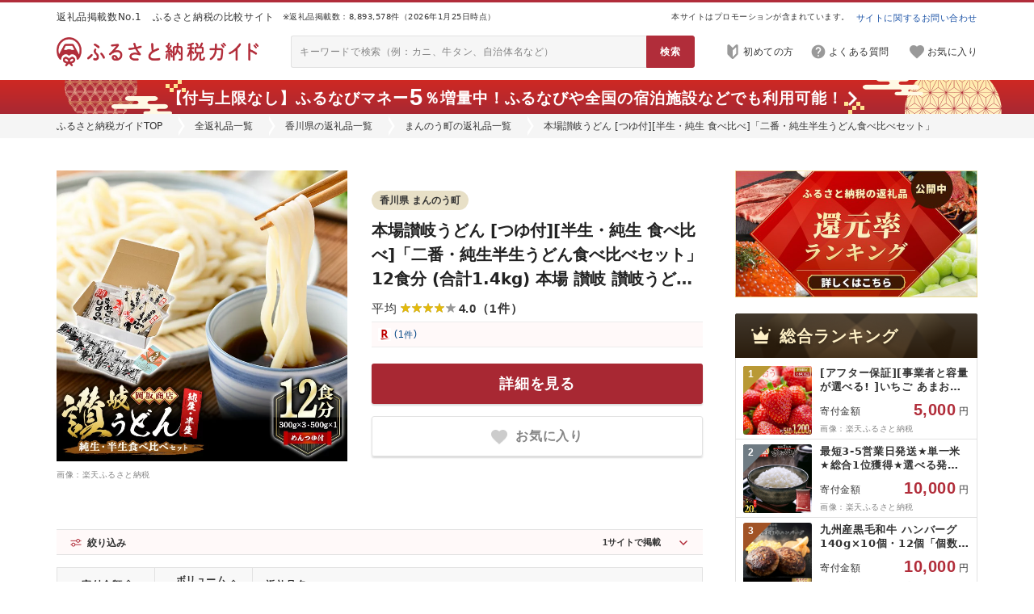

--- FILE ---
content_type: text/html; charset=utf-8
request_url: https://furu-sato.com/kagawa/406/13282230
body_size: 21007
content:
<!DOCTYPE html>
<html>
  <head prefix="og: http://ogp.me/ns# fb: http://ogp.me/ns/fb# article: http://ogp.me/ns/article#">
    


  <link rel="preload" href="/lib/fontawesome/webfonts/fa-regular-400.woff2" as="font" type="font/woff2" crossorigin>
  <link rel="preload" href="/lib/fontawesome/webfonts/fa-solid-900.woff2" as="font" type="font/woff2" crossorigin>

<link rel="preconnect" href="https://www.google.com">
<link rel="preconnect" href="https://www.google.co.jp">
<link rel="preconnect" href="https://www.googletagmanager.com">
<link rel="preload"    href="https://www.google-analytics.com/analytics.js" as="script">
<link rel="preconnect" href="https://www.googleadservices.com">
<link rel="preconnect" href="https://googleads.g.doubleclick.net">


    
<!-- Google Tag Manager -->
<script>(function(w,d,s,l,i){w[l]=w[l]||[];w[l].push({'gtm.start':
new Date().getTime(),event:'gtm.js'});var f=d.getElementsByTagName(s)[0],
j=d.createElement(s),dl=l!='dataLayer'?'&l='+l:'';j.async=true;j.src=
'https://www.googletagmanager.com/gtm.js?id='+i+dl;f.parentNode.insertBefore(j,f);
})(window,document,'script','dataLayer','GTM-WKHRQLJ');</script>
<!-- End Google Tag Manager -->




<meta name="facebook-domain-verification" content="ahc8jrbjm49wbtyuavxl7u8ecqng4d" />


    
    



<link rel="stylesheet" type="text/css" href="/lib/normalize_css/normalize.css?ver=8.0.1"/>

  <link rel="stylesheet" type="text/css" href="/lib/fontawesome/css/all.min.css?ver=5.15.2"/>


<script src="/assets/common_lib-a509276e00c5390f7930ae44d7763cafe7bc4294c7eae506d8988d6c3dc312dc.js" defer="defer"></script>

<script type="text/javascript" src="/lib/lozad/lozad.min.js?ver=1.16.0" defer></script>


    <link rel="stylesheet" type="text/css" href="/lib/multiple-select/multiple-select.min.css?ver=2.1.1"/>
    <script type="text/javascript" src="/lib/multiple-select/multiple-select.min.js?ver=2.1.1" defer></script>









<link rel="stylesheet" href="/assets/common_app-9fa431a52dd98526d584b1b181bb27cb31a9f2006b1c28e794d9debb066e8062.css" media="all" data-turbolinks-track="reload" />



  <link rel="stylesheet" href="/assets/pc_css/common/common-615b66ea65acff118ad0455fc1291abfc8b2428c76dbd22ffc14b3ce99a09a44.css" media="all" data-turbolinks-track="reload" />



    <link rel="stylesheet" href="/assets/pc_css/common/common_header_countdown-a06710a5567c590313f5a639e60212f7810186f511b363ccc5fc722b137a735d.css" media="all" data-turbolinks-track="reload" />
    <link rel="stylesheet" href="/assets/pc_css/shared/product4-b98ee9177632628f01a64f08e7c6b4b512bb337f9a10597a56953246da2a3194.css" media="all" data-turbolinks-track="reload" />
    <link rel="stylesheet" href="/assets/pc_css/shared/referrer1-3f681b6818f734a7b79bea6c71e7cdf1ca01dd63f2455053ab097507007c67da.css" media="all" data-turbolinks-track="reload" />
    <link rel="stylesheet" href="/assets/pc_css/shared/history-688814a8e58dfecd24a93ad1983b50654b651b081e7d1644c022d113d26ac95f.css" media="all" data-turbolinks-track="reload" />
    <link rel="stylesheet" href="/assets/pc_css/shared/side_product1-5e25b07e414f1af85ff2dfbb27b4aad6c3478f017ecd1f9f58c43bdbcd7ed7b1.css" media="all" data-turbolinks-track="reload" />
    <link rel="stylesheet" href="/assets/pc_css/shared/nav/side_category_rank-d2ca2704d3c6db4977663dc77e847ad6dc5cdc8c5852eb609723b6ca60590ce1.css" media="all" data-turbolinks-track="reload" />
    <link rel="stylesheet" href="/assets/pc_css/item2/top-c963f52f341a1aef60c69623be3219dfc0c705629666cbfd60c7cac251549ba5.css" media="all" data-turbolinks-track="reload" />




    <script src="/assets/ext_js/ext_application_service-f20ba1bae9f78ad2c695593580c66c9978e6a9d74876a63ad05a0341671bfd07.js" defer="defer" data-turbolinks-track="reload"></script>
    <script src="/assets/ext_js/ext_affiliate_service-1b0856138a14519333c88d1f0879aad140b3c9862dd1603813559d729cfcb1b0.js" defer="defer" data-turbolinks-track="reload"></script>
    <script src="/assets/ext_js/ext_user_keep_service-d3f3cf24c8d18fa9fd86af1632864d10192b641f1a9ac69e38edc72b90c8aba2.js" defer="defer" data-turbolinks-track="reload"></script>
    <script src="/assets/ext_js/ext_filter_service-945e2e9125944fd7ac37146836497de2ea18bd36e47676281034204fd513f72a.js" defer="defer" data-turbolinks-track="reload"></script>
    <script src="/assets/ext_js/util/ext_array-afc8aff054ef0b8633f3949629a03112fe55d784cd6710bdfb4ec35cb1d0d24c.js" defer="defer" data-turbolinks-track="reload"></script>



<script src="/assets/common_app-e900b4db5c1afe131f0dc9ed93ee986da3840601053b8ada1a4ff2cc19d72aa1.js" defer="defer" data-turbolinks-track="reload"></script>



  <script src="/assets/pc_js/furusato_lib-0f90f4ea29d32bfb57750a73736514bb5238d595bdd3942a360ce678f19d1d25.js" defer="defer" data-turbolinks-track="reload"></script>
  <script src="/assets/pc_js/common/common-eacc74cb39118105ae372d4e3d6c6db7496089bad338ab2402b18a9db0bf53cc.js" defer="defer" data-turbolinks-track="reload"></script>
    <script src="/assets/pc_js/common/common_header_countdown-04109342e9e0c27948670fc1dbfb156338890bc41f304c0f11a762122e1f26a0.js" defer="defer" data-turbolinks-track="reload"></script>
    <script src="/assets/pc_js/shared/referrer1-008d2949e426f25375a4df47a8d98fb7123edecb0cd171adf57042160f0a846d.js" defer="defer" data-turbolinks-track="reload"></script>
    <script src="/assets/pc_js/shared/history-db7f6e7be8036ceb9e3ed5336b7394b3665b6a87bd993ed02c2422ba67b0dfe7.js" defer="defer" data-turbolinks-track="reload"></script>
    <script src="/assets/pc_js/item2/top-2ce465288d288f28417561f6dd4234e3f2a301377c9d79cb3380f5dd0b7ed0a9.js" defer="defer" data-turbolinks-track="reload"></script>



    <script src="https://cdn.onesignal.com/sdks/OneSignalSDK.js" async=""></script>
    <script>
      if (location.origin === "https://furu-sato.com") {
        window.OneSignal = window.OneSignal || [];
        OneSignal.push(function() {
          OneSignal.init({
            appId: "8c845daa-a70e-49e5-a43f-5c3113476ceb",
          });
        });
      };
    </script>

    





  


<link rel="icon" type="image/x-icon" href="/assets/meta/favicon-db42d0ed9ba6907ddf7b048e6885ff216cc8f138a3218d461808c7c1a6e105e6.ico" />




  






<title>本場讃岐うどん [つゆ付][半生・純生 食べ比べ]「二番・純生半生うどん食べ比…(香川県まんのう町)の掲載サイト比較 | ふるさと納税ガイド</title>
<meta name="description" content="ふるさと納税23サイトに掲載されている返礼品を横断比較できる「ふるさと納税ガイド」。「本場讃岐うどん [つゆ付][半生・純生 食べ比べ]「二番・純生半生うどん食べ比…」が掲載されているサイトを比較掲載しています。サイトごとに量や寄付金額が異なることもあるので、最安値を見つけてみてください。">
<meta name="keywords" content="ふるさと納税, 本場讃岐うどん [つゆ付][半生・純生 食べ比べ]「二番・純生半生うどん食べ比べセット」12食分 (合計1.4kg) 本場 讃岐 讃岐うどん さぬき 香川県 小麦 麺 老舗 粉問屋 釜玉 醤油 ぶっかけうどん 釜揚げ 名産品 コシ セット 饂飩[man017][岡坂商店], 麺, うどん, 香川県まんのう町">
<link rel="canonical" href="https://furu-sato.com/kagawa/406/13282230">
<meta property="og:type" content="website">
<meta property="og:url" content="https://furu-sato.com/kagawa/406/13282230">
<meta property="og:image" content="https://furu-sato.com/magazine/wp-content/uploads/2025/07/furusato-guide-ogp-202507.jpg">
<meta property="og:site_name" content="ふるさと納税ガイド">
<meta property="og:title" content="本場讃岐うどん [つゆ付][半生・純生 食べ比べ]「二番・純生半生うどん食べ比…(香川県まんのう町)の掲載サイト比較 | ふるさと納税ガイド">
<meta property="og:description" content="ふるさと納税23サイトに掲載されている返礼品を横断比較できる「ふるさと納税ガイド」。「本場讃岐うどん [つゆ付][半生・純生 食べ比べ]「二番・純生半生うどん食べ比…」が掲載されているサイトを比較掲載しています。サイトごとに量や寄付金額が異なることもあるので、最安値を見つけてみてください。">
<meta property="fb:app_id" content="1669067446527680">
<meta name="twitter:card" content="summary_large_image">
<meta name="twitter:site" content="@furusatoguide">
<meta name="twitter:url" content="https://furu-sato.com/kagawa/406/13282230">
<meta name="twitter:image" content="https://furu-sato.com/magazine/wp-content/uploads/2025/07/furusato-guide-ogp-202507.jpg">
<meta name="twitter:title" content="本場讃岐うどん [つゆ付][半生・純生 食べ比べ]「二番・純生半生うどん食べ比…(香川県まんのう町)の掲載サイト比較 | ふるさと納税ガイド">
<meta name="twitter:description" content="ふるさと納税23サイトに掲載されている返礼品を横断比較できる「ふるさと納税ガイド」。「本場讃岐うどん [つゆ付][半生・純生 食べ比べ]「二番・純生半生うどん食べ比…」が掲載されているサイトを比較掲載しています。サイトごとに量や寄付金額が異なることもあるので、最安値を見つけてみてください。">

<meta name="robots" content="max-image-preview:large">


    
  </head>
  <body class="body--header--countdown--sticky">
    
<!-- Google Tag Manager (noscript) -->
<noscript><iframe src="https://www.googletagmanager.com/ns.html?id=GTM-WKHRQLJ"
height="0" width="0" style="display:none;visibility:hidden"></iframe></noscript>
<!-- End Google Tag Manager (noscript) -->


    <header>
      <div class="header3-properties header3-border-wrapper">
  <div class="header3-border-outer">
    <div class="header3-border-inner"></div>
  </div>
</div>

<div class="header3-properties header3-top-wrapper">
  <div class="header3-top-outer">
    <div class="header3-top-inner">
      <div class="header3-top-phrase">
        返礼品掲載数No.1　ふるさと納税の比較サイト
      </div>
      <div class="header3-top-count">
        ※返礼品掲載数：8,893,578件（2026年1月25日時点）
      </div>
      <div class="header3-top-pr">
        本サイトはプロモーションが含まれています。
      </div>
      <div class="header3-top-contact">
        <a href="https://tayori.com/form/ec4a0fcfb17793c2cd44a735db578ee1c4f2c1c1" target="_blank" rel="nofollow noopener">
          サイトに関するお問い合わせ
        </a>
      </div>
    </div>
  </div>
</div>

<div class="header3-properties header3-main-wrapper">
  <div class="header3-main-outer">
    <div class="header3-main-inner">
        <h2 class="header3-main-logo">
          <a href= "/" class="link-opaque">
            <img class="header3-main-logo-img-normal" alt="ふるさと納税ガイド | ふるさと納税のNo.1比較サイト" src="/assets/common/logo/logo_horizon_red-f05aeeb6883dbbeb6269510ed28e9940d74a61639c272bd6c5b0314f3d30247e.png" />
            <img class="header3-main-logo-img-hover" alt="ふるさと納税ガイド | ふるさと納税のNo.1比較サイト" src="/assets/common/logo/logo_horizon_black-bf62dbd533cac1caecece1ff07f3f2766f64b3b74b342a636e677e05106872f6.png" />
          </a>
        </h2>
      <div class="header3-main-searchbox">
        <form action="/search_results/search" accept-charset="UTF-8" method="get">
          <input type="text" name="q" placeholder="キーワードで検索（例：カニ、牛タン、自治体名など）" />
          <input type="submit" value="検索" data-disable-with="検索" />
</form>      </div>
      <div class="header3-main-nav">
        <nav>
          <ul>
              <li>
                <a href="https://furu-sato.com/magazine/917/" target="_blank" rel="noopener" class="header3-main-nav-guide">
                  <img alt="" aria-hidden="true" src="/assets/shared/header3/pc/icon-guide-gray-aa546528d14819aa3602bdabec1d6c2274dad2689350c65790726c689e2419b2.png" />
                  <span>初めての方</span>
                </a>
              </li>
            <li>
              <a href="/faq" target="_blank" rel="noopener" class="header3-main-nav-help">
                <img alt="" aria-hidden="true" src="/assets/shared/header3/pc/icon-help-gray-f2d57d58a6c5084869fdd28ce59e5635c22b7684163b4f44363fb2555d4662b3.png" />
                <span>よくある質問</span>
              </a>
            </li>
              <li>
                <a href="/users/keeplist" target="_blank" rel="noopener" class="header3-main-nav-keep">
                  <div class="header3-main-nav-keep-icon">
                    <img alt="" aria-hidden="true" src="/assets/shared/header3/pc/icon-keep-gray-e7e17b3a10d7f6f36516b599c7807a1808e8d8abbef63dac7da9a4d5a0c13054.png" />
                    <div class="header3-main-nav-keep-icon-status"></div>
                  </div>
                  <span>お気に入り</span>
                </a>
              </li>
          </ul>
        </nav>
      </div>
    </div>
  </div>
</div>

  <div class="header3-properties header3-menu-wrapper header3-menu-wrapper--empty">
  </div>


  <div class="link-opaque header3-properties header3-countdown1-wrapper header3-countdown1--sticky header3-countdown1--time--disabled header3-countdown1--icon--right">
      <a target="_blank" rel="sponsored nofollow noopener" class="af-man-2" href="https://aff.i-mobile.co.jp/ad_link.ashx?pid=66154&amp;advid=36334&amp;psid=53884&amp;redirecturl=https%3A%2F%2Ffurunavi.jp%2Fc%2Fad_furunavimoney_202512%3Futm_source%3Dim_af%26utm_medium%3Daffiliate%26utm_campaign%3Dguide">      <div class="header3-countdown1-outer">
        <div class="header3-countdown1-inner">
          <div class="header3-countdown1-content">
            <div class="header3-countdown1-message">
              【付与上限なし】ふるなびマネー<span class="num num--l">5</span>％増量中！<span class="br-sp"></span>ふるなびや全国の宿泊施設などでも利用可能！

            </div>
          </div>
        </div>
      </div>
</a>
  </div>

  <div class="breadcrumb ">
    <nav>
      <div class="breadcrumb-inner">
        <ul>
          <li><a href="/">ふるさと納税ガイドTOP</a></li><li><a href="/categories">全返礼品一覧</a></li><li><a href="/kagawa">香川県の返礼品一覧</a></li><li><a href="/kagawa/406">まんのう町の返礼品一覧</a></li><li>本場讃岐うどん [つゆ付][半生・純生 食べ比べ]「二番・純生半生うどん食べ比べセット」12食分 (合計1.4kg) 本場 讃岐 讃岐うどん さぬき 香川県 小麦 麺 老舗 粉問屋 釜玉 醤油 ぶっかけうどん 釜揚げ 名産品 コシ セット 饂飩[man017][岡坂商店]</li>
        </ul>
      </div>
    </nav>
  </div>





    </header>
    


<div class="site-wrapper link-hover-default-newstyle item2-properties">
  <div class="mt40 wrapper-2column wrapper-2column--w1200 wrapper-2column---side-sticky-bottom">
    <div class="wrapper-2column-main wrapper-2column-main--w800 item2-column-main">

      <main>
        

  <div id="meta-ranking-item-account">
</div>

        

<div class="item2-detail1-wrapper">
  <div class="item2-detail1-outer">
    <div class="item2-detail1-inner">

      <div class="item2-detail1-left">
        <div class="item2-detail1-banner">
            <a target="_blank" rel="sponsored nofollow noopener" class="af-item-7" data-case-id="13282230" data-item-id="13282230" href="https://hb.afl.rakuten.co.jp/ichiba/1b3d9d10.836f687e.1b3d9d11.8081be63/_RTLink2666?pc=https%3A%2F%2Fitem.rakuten.co.jp%2Ff374067-manno%2F10802-30043387%2F&amp;link_type=hybrid_url&amp;ut=eyJwYWdlIjoiaXRlbSIsInR5cGUiOiJoeWJyaWRfdXJsIiwic2l6ZSI6IjI0MHgyNDAiLCJuYW0iOjEsIm5hbXAiOiJyaWdodCIsImNvbSI6MSwiY29tcCI6ImxlZnQiLCJwcmljZSI6MSwiYm9yIjoxLCJjb2wiOjAsImJidG4iOjEsInByb2QiOjB9">
              <img alt="本場讃岐うどん [つゆ付][半生・純生 食べ比べ]「二番・純生半生うどん食べ比べセット」12食分 (合計1.4kg) 本場 讃岐 讃岐うどん さぬき 香川県 小麦 麺 老舗 粉問屋 釜玉 醤油 ぶっかけうどん 釜揚げ 名産品 コシ セット 饂飩[man017][岡坂商店]" src="https://thumbnail.image.rakuten.co.jp/@0_mall/f374067-manno/cabinet/nt/10802-30043387_nt_1.jpg" />
</a>        </div>
        <div class="item2-detail1-source">
          画像：楽天ふるさと納税
        </div>
      </div>

      <div class="item2-detail1-right">

        <div class="item2-detail1-right-top">
          <div class="item2-detail1-lg">
            <a href="/kagawa/406" rel="nofollow">
              <span>香川県 まんのう町</span>
            </a>
          </div>
          
        </div>

        <h1 class="item2-detail1-title">
            <a target="_blank" rel="sponsored nofollow noopener" class="af-item-7" data-case-id="13282230" data-item-id="13282230" href="https://hb.afl.rakuten.co.jp/ichiba/1b3d9d10.836f687e.1b3d9d11.8081be63/_RTLink2666?pc=https%3A%2F%2Fitem.rakuten.co.jp%2Ff374067-manno%2F10802-30043387%2F&amp;link_type=hybrid_url&amp;ut=eyJwYWdlIjoiaXRlbSIsInR5cGUiOiJoeWJyaWRfdXJsIiwic2l6ZSI6IjI0MHgyNDAiLCJuYW0iOjEsIm5hbXAiOiJyaWdodCIsImNvbSI6MSwiY29tcCI6ImxlZnQiLCJwcmljZSI6MSwiYm9yIjoxLCJjb2wiOjAsImJidG4iOjEsInByb2QiOjB9">
              本場讃岐うどん [つゆ付][半生・純生 食べ比べ]「二番・純生半生うどん食べ比べセット」12食分 (合計1.4kg) 本場 讃岐 讃岐うどん さぬき 香川県 小麦 麺 老舗 粉問屋 釜玉 醤油 ぶっかけうどん 釜揚げ 名産品 コシ セット 饂飩[man017][岡坂商店]
</a>        </h1>

        

  <div class="item2-detail1-rating2-wrapper item2-detail1-rating2--siterating">
    <div class="item2-detail1-rating2-inner">
      <div class="item2-detail1-rating2-header-wrapper">
        <div class="item2-detail1-rating2-header-inner">
            <div class="item2-detail1-rating2-average-wrapper">
              <div class="item2-detail1-rating2-average-title">
                平均
              </div>
              <div class="item2-detail1-rating2-average-star item2-detail1-rating2-average-star--8">
              </div>
              <div class="item2-detail1-rating2-average-value">
                4.0
              </div>
              <div class="item2-detail1-rating2-average-count item2-detail1-rating2-average-count--digit--1">
                <div>
                  <span>（</span><span>1</span><span>件</span><span>）</span>
                </div>
                <div></div>
              </div>
            </div>
        </div>
      </div>

        <div class="item2-detail1-rating2-body-wrapper">
          <div class="item2-detail1-rating2-body-inner">
            <div class="item2-detail1-rating2-site-wrapper item2-detail1-rating2-site--count--1">

                <div class="item2-detail1-rating2-site-item-wrapper item2-detail1-rating2-site-item--link">

                    <a target="_blank" rel="sponsored nofollow noopener" class="af-item-7" data-case-id="13282230" data-item-id="13282230" href="https://hb.afl.rakuten.co.jp/ichiba/1b3d9d10.836f687e.1b3d9d11.8081be63/_RTLink2666?pc=https%3A%2F%2Fitem.rakuten.co.jp%2Ff374067-manno%2F10802-30043387%2F&amp;link_type=hybrid_url&amp;ut=eyJwYWdlIjoiaXRlbSIsInR5cGUiOiJoeWJyaWRfdXJsIiwic2l6ZSI6IjI0MHgyNDAiLCJuYW0iOjEsIm5hbXAiOiJyaWdodCIsImNvbSI6MSwiY29tcCI6ImxlZnQiLCJwcmljZSI6MSwiYm9yIjoxLCJjb2wiOjAsImJidG4iOjEsInByb2QiOjB9">
                                          <div class="item2-detail1-rating2-site-item-inner">
                      <div class="item2-detail1-rating2-site-item-icon">
                          <img alt="楽天ふるさと納税" src="/assets/common/icon-site1/icon-site-7-333883df81635da2123f034dcf8fbb912935ed51cf7bdcb120736291db7d0df2.png" />
                      </div>
                      <div class="item2-detail1-rating2-site-item-count item2-detail1-rating2-site-item-count--digit--1">
                        <span>(</span><span>1</span><span>件</span><span>)</span>
                      </div>
                    </div>

</a>                </div>
            </div>
          </div>
        </div>

    </div>
  </div>


        



          <div class="item2-detail1-button-wrapper">
            <a target="_blank" rel="sponsored nofollow noopener" class="af-item-7" data-case-id="13282230" data-item-id="13282230" href="https://hb.afl.rakuten.co.jp/ichiba/1b3d9d10.836f687e.1b3d9d11.8081be63/_RTLink2666?pc=https%3A%2F%2Fitem.rakuten.co.jp%2Ff374067-manno%2F10802-30043387%2F&amp;link_type=hybrid_url&amp;ut=eyJwYWdlIjoiaXRlbSIsInR5cGUiOiJoeWJyaWRfdXJsIiwic2l6ZSI6IjI0MHgyNDAiLCJuYW0iOjEsIm5hbXAiOiJyaWdodCIsImNvbSI6MSwiY29tcCI6ImxlZnQiLCJwcmljZSI6MSwiYm9yIjoxLCJjb2wiOjAsImJidG4iOjEsInByb2QiOjB9">
              <div class="item2-detail1-button-inner">
                <span>詳細を見る</span>
              </div>
</a>          </div>

          <div class="item2-detail1-keep"><button type="button" class="ext-user-keep-toggle-button ext-user-keep-toggle-button-item-13282230 ext-user-keep-toggle-button-case-13282230" data-case-id="13282230" data-item-id="13282230">
            <div>
              <img alt="" aria-hidden="true" src="/assets/item2/icon-keep1-inactive-40x37-1ca3e4c6e9717a50b6f3c444dc6ecffcb3c07bd5b6bfe6bcf1bb59ef85d79728.png" />
              <span>お気に入り</span>
            </div>
            <div>
              <img alt="" aria-hidden="true" src="/assets/item2/icon-keep1-active-40x37-0356ff5ab3af8209800b2b1fa46dd622b5a49691fdc930ae1ed4711036c7f0d6.png" />
              <span>お気に入り済</span>
            </div>
</button></div>
      </div>

      <div class="item2-detail1-bottom">


      </div>
    </div>
  </div>
</div>

        


        





<div class="item2-site4-wrapper item2-site4--count--mode--off" data-item-length="1" data-count-first="5" data-count-chunk="10">
  <div class="item2-site4-outer">
    <div class="item2-site4-inner">

        

<div class="item2-site4-filter-wrapper">
  <form action="javascript:void(0);">
    <div class="item2-site4-filter-inner">

      <div class="item2-site4-filter-header-wrapper">
        <div class="item2-site4-filter-header-icon">
          <img alt="" aria-hidden="true" src="/assets/item2/site4/pc/icon-filter1-red-32x32-a78ba8170a2742a8ccdfb33b32f5b57fb89e13eb25042035186c8aed43a7417c.png" />
        </div>
        <div class="item2-site4-filter-header-title">
          絞り込み
        </div>
        <div class="item2-site4-filter-header-sitecount">
          <span>1</span><span>サイトで掲載</span>
        </div>

        <div class="item2-site4-filter-header-button">
        </div>
      </div>

      <div class="item2-site4-filter-body-wrapper">
        <div class="item2-site4-filter-body-inner">
          

<input id="item2-site4-filter-order-hidden" type="hidden" value="" name="order">


          <div class="item2-site4-filter-section item2-site4-filter--keyword">
            
<div class="item2-site4-filter-keyword-wrapper">
  <div class="item2-site4-filter-keyword-header">
    <div class="item2-site4-filter-keyword-header-title">
      キーワード
    </div>
  </div>
  <div class="item2-site4-filter-keyword-body">
    <input id="item2-site4-filter-keyword" type="text" name="q" value="" placeholder="キーワードを入力">
    <button type="button" id="item2-site4-filter-keyword-clear" tabindex="-1">
      <img alt="" aria-label="clear" src="/assets/item2/site4/sp/icon-clear-gray-48x48-e929382f089a93346d1d78c5cf7d29a0c4c7d0d718eb68be862c92c81f422c94.png" />
    </button>
  </div>
</div>

          </div>
          <div class="item2-site4-filter-section item2-site4-filter--amount">
            
<div class="item2-site4-filter-amount-wrapper">
  <div class="item2-site4-filter-amount-header">
    <div class="item2-site4-filter-amount-header-title">
      寄付金額
    </div>
  </div>
  <div class="item2-site4-filter-amount-body" data-name="amount">

    <div class="item2-site4-filter-amount-col">
      <div id="item2-site4-filter-amount-combo-min" class="item2-site4-filter-amount-combo">
        <div class="item2-site4-filter-amount-input">
          <input id="item2-site4-filter-amount-input-min" type="tel" maxlength="13" placeholder="下限 (入力可)">
        </div>
        <div class="item2-site4-filter-amount-gap">
        </div>
        <div class="item2-site4-filter-amount-select">
          <select id="item2-site4-filter-amount-select-min">
            <option value="">
              下限なし
            </option>
                <option value="5001">
                  5,001
                </option>
                <option value="10001">
                  10,001
                </option>
                <option value="15001">
                  15,001
                </option>
                <option value="20001">
                  20,001
                </option>
                <option value="25001">
                  25,001
                </option>
                <option value="30001">
                  30,001
                </option>
                <option value="40001">
                  40,001
                </option>
                <option value="50001">
                  50,001
                </option>
                <option value="100001">
                  100,001
                </option>
                <option value="200001">
                  200,001
                </option>
                <option value="500001">
                  500,001
                </option>
                <option value="1000001">
                  1,000,001
                </option>
          </select>
        </div>
      </div>
    </div>
    <div class="item2-site4-filter-amount-dash">
      〜
    </div>
    <div class="item2-site4-filter-amount-col">
      <div id="item2-site4-filter-amount-combo-max" class="item2-site4-filter-amount-combo">
        <div class="item2-site4-filter-amount-input">
          <input id="item2-site4-filter-amount-input-max" type="tel" maxlength="13" placeholder="上限 (入力可)">
        </div>
        <div class="item2-site4-filter-amount-gap">
        </div>
        <div class="item2-site4-filter-amount-select">
          <select id="item2-site4-filter-amount-select-max">
            <option value="">
              上限なし
            </option>
                <option value="5000">
                  5,000
                </option>
                <option value="10000">
                  10,000
                </option>
                <option value="15000">
                  15,000
                </option>
                <option value="20000">
                  20,000
                </option>
                <option value="25000">
                  25,000
                </option>
                <option value="30000">
                  30,000
                </option>
                <option value="40000">
                  40,000
                </option>
                <option value="50000">
                  50,000
                </option>
                <option value="100000">
                  100,000
                </option>
                <option value="200000">
                  200,000
                </option>
                <option value="500000">
                  500,000
                </option>
                <option value="1000000">
                  1,000,000
                </option>
          </select>
        </div>
      </div>
    </div>
    <div class="item2-site4-filter-amount-unit">
      円
    </div>
  </div>
</div>

          </div>
          <div class="item2-site4-filter-section item2-site4-filter--site">
            

<div class="item2-site4-filter-site-wrapper item2-site4-filter-site--uninitialized">
  <div class="item2-site4-filter-site-header">
    <div class="item2-site4-filter-site-header-title">
      サイト
    </div>
  </div>
  <div class="item2-site4-filter-site-body">
    <select id="item2-site4-filter-site" name="site" data-site-ids="[7]" data-options="{&quot;maxHeight&quot;:2,&quot;maxHeightUnit&quot;:&quot;row&quot;,&quot;minimumCountSelected&quot;:1,&quot;placeholder&quot;:&quot;すべてのサイト&quot;,&quot;formatSelectAll&quot;:&quot;すべてのサイト&quot;,&quot;formatAllSelected&quot;:&quot;すべてのサイト&quot;}"  multiple>
        <option value="7">
          楽天ふるさと納税
        </option>
    </select>
  </div>
</div>


          </div>
          <div class="item2-site4-filter-section item2-site4-filter--submit">
            
<div class="item2-site4-filter-submit-wrapper">
  <div class="item2-site4-filter-submit-header">
  </div>
  <div class="item2-site4-filter-submit-body">
    <input class="item2-site4-filter-submit-execute js-item2-site4-filter-form-submit" type="submit" value="絞り込む">
    <button type="button" class="item2-site4-filter-submit-clear js-item2-site4-filter-form-reset">
      クリア
    </button>
  </div>
</div>


          </div>
        </div>
      </div>

    </div>
  </form>
</div>

        




<div class="item2-site4-table-wrapper item2-site4-table--amount--digit--4">
  <div class="item2-site4-table-inner">
    <table>
      <thead>
        <tr>
              <th id="item2-site4-table-hitem-amount"><div>寄付金額</div><div></div></th>
              <th id="item2-site4-table-hitem-volume"><div><span>ボリューム</span><span>(千円あたり)</span></div><div></div></th>
              <th><div>サイト名</div><div></div></th>
              <th><div>返礼品名</div><div></div></th>
              <th></th>
              <th></th>
              <th></th>
        </tr>
      </thead>
      <tbody>
          <tr class="item2-site4-table-row " data-filter-param="{&quot;site_id&quot;:7,&quot;amount&quot;:7000,&quot;search_text&quot;:&quot;本場讃岐うどん [つゆ付][半生・純生 食べ比べ]「二番・純生半生うどん食べ比べセット」12食分 (合計1.4kg) 本場 讃岐 讃岐うどん さぬき 香川県 小麦 麺 老舗 粉問屋 釜玉 醤油 ぶっかけうどん 釜揚げ 名産品 コシ セット 饂飩[man017][岡坂商店]&quot;}" data-sort-param="{&quot;index&quot;:0,&quot;amount&quot;:7000,&quot;volume&quot;:200}">
                <td class="item2-site4-table-item-amount item2-site4-table-item-amount--digit--4">
                  <div>
                    <div><span>寄付金額</span><span>:</span></div>
                    <div>
                      <span>7,000</span><span>円</span>
                    </div>
                  </div>
                </td>
                <td data-volume-source="">
                    <div>
                      <div><span>200</span><span>g</span><span>/</span><span>1,000</span><span>円</span></div>
                    </div>
                </td>
                <td class="item2-site4-table-item-site">
                  <img alt="" aria-hidden="true" src="/assets/common/icon-site1/icon-site-7-333883df81635da2123f034dcf8fbb912935ed51cf7bdcb120736291db7d0df2.png" />
                  <div>楽天ふるさと納税</div>
                </td>
                <td>
                  <a target="_blank" rel="sponsored nofollow noopener" class="af-item-7" data-case-id="13282230" data-item-id="13282230" href="https://hb.afl.rakuten.co.jp/ichiba/1b3d9d10.836f687e.1b3d9d11.8081be63/_RTLink2666?pc=https%3A%2F%2Fitem.rakuten.co.jp%2Ff374067-manno%2F10802-30043387%2F&amp;link_type=hybrid_url&amp;ut=eyJwYWdlIjoiaXRlbSIsInR5cGUiOiJoeWJyaWRfdXJsIiwic2l6ZSI6IjI0MHgyNDAiLCJuYW0iOjEsIm5hbXAiOiJyaWdodCIsImNvbSI6MSwiY29tcCI6ImxlZnQiLCJwcmljZSI6MSwiYm9yIjoxLCJjb2wiOjAsImJidG4iOjEsInByb2QiOjB9">
                    本場讃岐うどん [つゆ付][半生・純生 食べ比べ]「二番・純生半生うどん食べ比べセット」12食分 (合計1.4kg) 本場 讃岐 讃岐うどん さぬき 香川県 小麦 麺 老舗 粉問屋 釜玉 醤油 ぶっかけうどん 釜揚げ 名産品 コシ セット 饂飩[man017][岡坂商店]
</a>                </td>
                <td>
                    <span></span>
                </td>
                <td>
                  <div>サイトに行く</div><div></div>
                </td>
                <td class="link-cover item2-site4-table-item-cover" aria-hidden="true">
                  <a target="_blank" rel="sponsored nofollow noopener" class="af-item-7" data-case-id="13282230" data-item-id="13282230" href="https://hb.afl.rakuten.co.jp/ichiba/1b3d9d10.836f687e.1b3d9d11.8081be63/_RTLink2666?pc=https%3A%2F%2Fitem.rakuten.co.jp%2Ff374067-manno%2F10802-30043387%2F&amp;link_type=hybrid_url&amp;ut=eyJwYWdlIjoiaXRlbSIsInR5cGUiOiJoeWJyaWRfdXJsIiwic2l6ZSI6IjI0MHgyNDAiLCJuYW0iOjEsIm5hbXAiOiJyaWdodCIsImNvbSI6MSwiY29tcCI6ImxlZnQiLCJwcmljZSI6MSwiYm9yIjoxLCJjb2wiOjAsImJidG4iOjEsInByb2QiOjB9"></a>                </td>
          </tr>
      </tbody>
    </table>
  </div>
</div>


        <div class="item2-site4-more-wrapper">
          <div class="item2-site4-more-inner">
            <button type="button" class="item2-site4-more-button item2-site4-more-button--expand">
              <div>取扱サイトをもっと見る<i class="fas fa-chevron-down"></i></div>
            </button>
            <button type="button" class="item2-site4-more-button item2-site4-more-button--close">
              <div>閉じる<i class="fas fa-chevron-up"></i></div>
            </button>
          </div>
        </div>

      <div class="item2-site4-error-wrapper">
        <div class="item2-site4-error-inner">
          <div class="item2-site4-error-text">
          </div>
        </div>
      </div>

      <div class="item2-site4-notice-wrapper">
        <div class="item2-site4-notice-inner">
            <div class="item2-site4-notice-text">
              <p>
返礼品の量や同一価格におけるボリュームは返礼品名から抽出し自動計算して表示しています。そのため、一部計算結果が正しくない場合がありますので、寄付前に必ずご自身でご確認いただくようお願いします。
</p>

            </div>
        </div>
      </div>
      <div class="item2-site4-timestamp-wrapper">
        <div class="item2-site4-timestamp-inner">
          <div class="item2-site4-timestamp-text">
            プログラムによる最終更新日時 2026年01月24日 13時00分
          </div>
        </div>
      </div>

    </div>
  </div>
</div>


        <nav>
          

  <div class="item2-category1-wrapper">
    <div class="item2-category1-outer">
      <div class="item2-category1-inner">

        <h3 class="item2-category1-header-wrapper">
          <div class="item2-category1-header-inner">
            <div>カテゴリ</div>
          </div>
        </h3>

        <div class="item2-category1-list-wrapper">
          <div class="item2-category1-list-inner">
            <ul>
                <li>
                  <div class="item2-category1-item-wrapper">
                    <a href="/noodles" rel="nofollow">
                      <div class="item2-category1-item-inner">
                        麺
                      </div>
                    </a>
                  </div>
                </li>
                <li>
                  <div class="item2-category1-item-wrapper">
                    <a href="/noodles/1" rel="nofollow">
                      <div class="item2-category1-item-inner">
                        うどん
                      </div>
                    </a>
                  </div>
                </li>
            </li>
          </div>
        </div>
      </div>
    </div>
  </div>

        </nav>

      </main>

      <aside>
        

<div class="item2-recommend2-wrapper">
  <div class="item2-recommend2-outer">
    <div class="item2-recommend2-inner">




              <div class="shared-referrer1-wrapper item2-recommend2-panel-wrapper">
          <div class="item2-recommend2-panel-inner">
            <h3 class="item2-recommend2-panel-header-wrapper">
              <div class="item2-recommend2-panel-header-inner">
                <img alt="" aria-hidden="true" src="/assets/item/icon-category-default-3889723112fbc5d4c1752bd08e279da77b511506a1385e6c7213391e523cb2e5.png" />
                <span>こちらもおすすめ</span>
                <span></span>
              </div>
            </h3>
            <div class="item2-recommend2-panel-list-wrapper">
              <div class="item2-recommend2-panel-list-inner">
                <div class="shared-referrer1-placeholder" data-view-type="product4" data-view-display-count="5" data-case-id="13282230">
</div>              </div>
            </div>
            <div class="item2-recommend2-panel-more-wrapper item2-recommend2-panel-more--empty">
            </div>
          </div>
        </div>



          <div class="item2-recommend2-panel-wrapper">
            <div class="item2-recommend2-panel-inner">
              <h3 class="item2-recommend2-panel-header-wrapper">
                <div class="item2-recommend2-panel-header-inner">
                    <img alt="" aria-hidden="true" src="/assets/item/icon-category-default-3889723112fbc5d4c1752bd08e279da77b511506a1385e6c7213391e523cb2e5.png" />
                  <span>麺</span>
                  <span>人気の品ランキング</span>
                </div>
              </h3>
              <div class="item2-recommend2-panel-list-wrapper">
                <div class="item2-recommend2-panel-list-inner">
                  












  <div class="shared-product4-list-wrapper shared-product4-list--banner--rectangle shared-product4-list--with--site shared-product4-list--amount--unit--multiple shared-product4-list--miniamount--unit--multiple">
    <div class="shared-product4-list-outer">
      <div class="shared-product4-list-inner">
        















<ul class="js-shared-marker-list">
    <li class="js-shared-marker-id-case-10064148 js-shared-marker-id-item-20491121">
      <div class="shared-product4-list-item-wrapper">

          <a href="/fukuoka/203/10064148" rel="noopener" >
            
          <div class="shared-product4-list-item-inner">
            <div class="shared-product4-list-item-head">
                <div class="shared-product4-list-item-rank shared-product4-list-item-rank--rank">
                    <div class="shared-product4-list-item-rank-bg shared-product4-list-item-rank-bg--1"></div>
                  <div class="shared-product4-list-item-rank-fg shared-product4-list-item-rank-fg--digit--1">1</div>
                </div>
              <div class="shared-product4-list-item-banner">
                  <img alt="割れチョコアソート 12種(準チョコレート)500g_12種のフレーバー 割れチョコ ミックス 準チョコレート チョコ ビターチョコ ホワイトチョコ ミルクチョコ クランチ アーモンド クランベリー アソート チャック スイーツ デザート お菓子 福岡県 久留米市 送料無料 訳あり_Dw055" data-src="https://cf.furunavi.jp/img_product.ashx?municipalid=1472&amp;pid=1066355" class="lozad" src="data:image/svg+xml,%3Csvg xmlns=&#39;http://www.w3.org/2000/svg&#39; viewBox=&#39;0 0 1 1&#39;%3E%3C/svg%3E" />
              </div>
            </div>

            <div class="shared-product4-list-item-body">
              <div class="shared-product4-list-item-title">
                割れチョコアソート 12種(準チョコレート)500g_12種のフレーバー 割れチョコ ミックス 準チョコレート チョコ ビターチョコ ホワイトチョコ ミルクチョコ クランチ アーモンド クランベリー アソート チャック スイーツ デザート お菓子 福岡県 久留米市 送料無料 訳あり_Dw055
              </div>

              <div class="shared-product4-list-item-minirating  ">
                <div class="shared-product4-list-item-minirating-star shared-product4-list-item-minirating-star--9">
                </div>
                <div class="shared-product4-list-item-minirating-value">
                  4.4
                </div>
                <div class="shared-product4-list-item-minirating-count shared-product4-list-item-minirating-count--digit--3">
                  <span>(</span><span>502</span><span>件</span><span>)</span>
                </div>
              </div>


                <div class="shared-product4-list-item-amount shared-product4-list-item-amount--digit--4">
                  <div>寄付金額</div>
                  <div>
                    <span>8,000</span><span>円〜</span>
                  </div>
                </div>


              <div class="shared-product4-list-item-lg">
                福岡県 久留米市
              </div>


                <div class="shared-product4-list-item-site">
                  <div class="shared-product4-list-item-site-icon">
                      <span class="shared-product4-list-item-site-icon-item shared-product4-list-item-site-icon-item--2"></span>
                      <span class="shared-product4-list-item-site-icon-item shared-product4-list-item-site-icon-item--7"></span>
                      <span class="shared-product4-list-item-site-icon-item shared-product4-list-item-site-icon-item--1"></span>
                      <span class="shared-product4-list-item-site-icon-item shared-product4-list-item-site-icon-item--16"></span>
                      <span class="shared-product4-list-item-site-icon-item shared-product4-list-item-site-icon-item--21"></span>
                      <span class="shared-product4-list-item-site-icon-item shared-product4-list-item-site-icon-item--4"></span>
                      <span class="shared-product4-list-item-site-icon-item shared-product4-list-item-site-icon-item--6"></span>
                      <span class="shared-product4-list-item-site-icon-item shared-product4-list-item-site-icon-item--22"></span>
                      <span class="shared-product4-list-item-site-icon-item shared-product4-list-item-site-icon-item--14"></span>
                      <span class="shared-product4-list-item-site-icon-item shared-product4-list-item-site-icon-item--18"></span>
                  </div>
                  <div class="shared-product4-list-item-site-text">
                      <span>10</span><span>サイトで比較</span>
                  </div>
                </div>
            </div>
          </div>

          </a>
      </div>
    </li>
    <li class="js-shared-marker-id-case-10498493 js-shared-marker-id-item-10498493">
      <div class="shared-product4-list-item-wrapper">

          <a href="/gifu/217/10498493" rel="noopener" >
            
          <div class="shared-product4-list-item-inner">
            <div class="shared-product4-list-item-head">
                <div class="shared-product4-list-item-rank shared-product4-list-item-rank--rank">
                    <div class="shared-product4-list-item-rank-bg shared-product4-list-item-rank-bg--2"></div>
                  <div class="shared-product4-list-item-rank-fg shared-product4-list-item-rank-fg--digit--1">2</div>
                </div>
              <div class="shared-product4-list-item-banner">
                  <img alt="訳あり 老田屋ラーメン 3種8食 訳あり" data-src="https://cf.furunavi.jp/img_product.ashx?municipalid=925&amp;pid=94186" class="lozad" src="data:image/svg+xml,%3Csvg xmlns=&#39;http://www.w3.org/2000/svg&#39; viewBox=&#39;0 0 1 1&#39;%3E%3C/svg%3E" />
              </div>
            </div>

            <div class="shared-product4-list-item-body">
              <div class="shared-product4-list-item-title">
                訳あり 老田屋ラーメン 3種8食 訳あり
              </div>

              <div class="shared-product4-list-item-minirating  ">
                <div class="shared-product4-list-item-minirating-star shared-product4-list-item-minirating-star--9">
                </div>
                <div class="shared-product4-list-item-minirating-value">
                  4.6
                </div>
                <div class="shared-product4-list-item-minirating-count shared-product4-list-item-minirating-count--digit--4">
                  <span>(</span><span>1951</span><span>件</span><span>)</span>
                </div>
              </div>


                <div class="shared-product4-list-item-amount shared-product4-list-item-amount--digit--4">
                  <div>寄付金額</div>
                  <div>
                    <span>5,000</span><span>円〜</span>
                  </div>
                </div>


              <div class="shared-product4-list-item-lg">
                岐阜県 飛騨市
              </div>


                <div class="shared-product4-list-item-site">
                  <div class="shared-product4-list-item-site-icon">
                      <span class="shared-product4-list-item-site-icon-item shared-product4-list-item-site-icon-item--2"></span>
                      <span class="shared-product4-list-item-site-icon-item shared-product4-list-item-site-icon-item--7"></span>
                      <span class="shared-product4-list-item-site-icon-item shared-product4-list-item-site-icon-item--21"></span>
                  </div>
                  <div class="shared-product4-list-item-site-text">
                      <span>3</span><span>サイトで比較</span>
                  </div>
                </div>
            </div>
          </div>

          </a>
      </div>
    </li>
    <li class="js-shared-marker-id-case-10041515 js-shared-marker-id-item-11243043">
      <div class="shared-product4-list-item-wrapper">

          <a href="/nagasaki/214/10041515" rel="noopener" >
            
          <div class="shared-product4-list-item-inner">
            <div class="shared-product4-list-item-head">
                <div class="shared-product4-list-item-rank shared-product4-list-item-rank--rank">
                    <div class="shared-product4-list-item-rank-bg shared-product4-list-item-rank-bg--3"></div>
                  <div class="shared-product4-list-item-rank-fg shared-product4-list-item-rank-fg--digit--1">3</div>
                </div>
              <div class="shared-product4-list-item-banner">
                  <img alt="九州3県の味ラーメン 計6食 [SAQ042] 豚骨ラーメン" data-src="https://cf.furunavi.jp/img_product.ashx?municipalid=1561&amp;pid=182220" class="lozad" src="data:image/svg+xml,%3Csvg xmlns=&#39;http://www.w3.org/2000/svg&#39; viewBox=&#39;0 0 1 1&#39;%3E%3C/svg%3E" />
              </div>
            </div>

            <div class="shared-product4-list-item-body">
              <div class="shared-product4-list-item-title">
                九州3県の味ラーメン 計6食 [SAQ042] 豚骨ラーメン
              </div>

              <div class="shared-product4-list-item-minirating  ">
                <div class="shared-product4-list-item-minirating-star shared-product4-list-item-minirating-star--9">
                </div>
                <div class="shared-product4-list-item-minirating-value">
                  4.5
                </div>
                <div class="shared-product4-list-item-minirating-count shared-product4-list-item-minirating-count--digit--4">
                  <span>(</span><span>1761</span><span>件</span><span>)</span>
                </div>
              </div>


                <div class="shared-product4-list-item-amount shared-product4-list-item-amount--digit--4">
                  <div>寄付金額</div>
                  <div>
                    <span>3,000</span><span>円〜</span>
                  </div>
                </div>


              <div class="shared-product4-list-item-lg">
                長崎県 南島原市
              </div>


                <div class="shared-product4-list-item-site">
                  <div class="shared-product4-list-item-site-icon">
                      <span class="shared-product4-list-item-site-icon-item shared-product4-list-item-site-icon-item--2"></span>
                      <span class="shared-product4-list-item-site-icon-item shared-product4-list-item-site-icon-item--7"></span>
                      <span class="shared-product4-list-item-site-icon-item shared-product4-list-item-site-icon-item--26"></span>
                      <span class="shared-product4-list-item-site-icon-item shared-product4-list-item-site-icon-item--1"></span>
                      <span class="shared-product4-list-item-site-icon-item shared-product4-list-item-site-icon-item--21"></span>
                      <span class="shared-product4-list-item-site-icon-item shared-product4-list-item-site-icon-item--16"></span>
                      <span class="shared-product4-list-item-site-icon-item shared-product4-list-item-site-icon-item--24"></span>
                      <span class="shared-product4-list-item-site-icon-item shared-product4-list-item-site-icon-item--4"></span>
                      <span class="shared-product4-list-item-site-icon-item shared-product4-list-item-site-icon-item--6"></span>
                      <span class="shared-product4-list-item-site-icon-item shared-product4-list-item-site-icon-item--8"></span>
                      <span class="shared-product4-list-item-site-icon-item shared-product4-list-item-site-icon-item--22"></span>
                      <span class="shared-product4-list-item-site-icon-item shared-product4-list-item-site-icon-item--17"></span>
                      <span class="shared-product4-list-item-site-icon-item shared-product4-list-item-site-icon-item--9"></span>
                      <span class="shared-product4-list-item-site-icon-item shared-product4-list-item-site-icon-item--14"></span>
                  </div>
                  <div class="shared-product4-list-item-site-text">
                      <span>15</span><span>サイトで比較</span>
                  </div>
                </div>
            </div>
          </div>

          </a>
      </div>
    </li>
    <li class="js-shared-marker-id-case-11876712 js-shared-marker-id-item-11876712">
      <div class="shared-product4-list-item-wrapper">

          <a href="/nagasaki/214/11876712" rel="noopener" >
            
          <div class="shared-product4-list-item-inner">
            <div class="shared-product4-list-item-head">
                <div class="shared-product4-list-item-rank shared-product4-list-item-rank--rank">
                    <div class="shared-product4-list-item-rank-bg shared-product4-list-item-rank-bg--4"></div>
                  <div class="shared-product4-list-item-rank-fg shared-product4-list-item-rank-fg--digit--1">4</div>
                </div>
              <div class="shared-product4-list-item-banner">
                  <img alt="スープ付 ちゃんぽん 4食 / ちゃんぽん " data-src="https://cf.furunavi.jp/img_product.ashx?municipalid=1561&amp;pid=294006" class="lozad" src="data:image/svg+xml,%3Csvg xmlns=&#39;http://www.w3.org/2000/svg&#39; viewBox=&#39;0 0 1 1&#39;%3E%3C/svg%3E" />
              </div>
            </div>

            <div class="shared-product4-list-item-body">
              <div class="shared-product4-list-item-title">
                スープ付 ちゃんぽん 4食 / ちゃんぽん 
              </div>

              <div class="shared-product4-list-item-minirating  ">
                <div class="shared-product4-list-item-minirating-star shared-product4-list-item-minirating-star--9">
                </div>
                <div class="shared-product4-list-item-minirating-value">
                  4.7
                </div>
                <div class="shared-product4-list-item-minirating-count shared-product4-list-item-minirating-count--digit--3">
                  <span>(</span><span>997</span><span>件</span><span>)</span>
                </div>
              </div>


                <div class="shared-product4-list-item-amount shared-product4-list-item-amount--digit--4">
                  <div>寄付金額</div>
                  <div>
                    <span>2,000</span><span>円〜</span>
                  </div>
                </div>


              <div class="shared-product4-list-item-lg">
                長崎県 南島原市
              </div>


                <div class="shared-product4-list-item-site">
                  <div class="shared-product4-list-item-site-icon">
                      <span class="shared-product4-list-item-site-icon-item shared-product4-list-item-site-icon-item--2"></span>
                      <span class="shared-product4-list-item-site-icon-item shared-product4-list-item-site-icon-item--7"></span>
                      <span class="shared-product4-list-item-site-icon-item shared-product4-list-item-site-icon-item--26"></span>
                      <span class="shared-product4-list-item-site-icon-item shared-product4-list-item-site-icon-item--1"></span>
                      <span class="shared-product4-list-item-site-icon-item shared-product4-list-item-site-icon-item--16"></span>
                      <span class="shared-product4-list-item-site-icon-item shared-product4-list-item-site-icon-item--24"></span>
                      <span class="shared-product4-list-item-site-icon-item shared-product4-list-item-site-icon-item--21"></span>
                      <span class="shared-product4-list-item-site-icon-item shared-product4-list-item-site-icon-item--4"></span>
                      <span class="shared-product4-list-item-site-icon-item shared-product4-list-item-site-icon-item--6"></span>
                      <span class="shared-product4-list-item-site-icon-item shared-product4-list-item-site-icon-item--8"></span>
                      <span class="shared-product4-list-item-site-icon-item shared-product4-list-item-site-icon-item--22"></span>
                      <span class="shared-product4-list-item-site-icon-item shared-product4-list-item-site-icon-item--17"></span>
                      <span class="shared-product4-list-item-site-icon-item shared-product4-list-item-site-icon-item--9"></span>
                      <span class="shared-product4-list-item-site-icon-item shared-product4-list-item-site-icon-item--14"></span>
                  </div>
                  <div class="shared-product4-list-item-site-text">
                      <span>14</span><span>サイトで比較</span>
                  </div>
                </div>
            </div>
          </div>

          </a>
      </div>
    </li>
    <li class="js-shared-marker-id-case-14547374 js-shared-marker-id-item-14663583">
      <div class="shared-product4-list-item-wrapper">

          <a href="/kumamoto/100/14547374" rel="noopener" >
            
          <div class="shared-product4-list-item-inner">
            <div class="shared-product4-list-item-head">
                <div class="shared-product4-list-item-rank shared-product4-list-item-rank--rank">
                    <div class="shared-product4-list-item-rank-bg shared-product4-list-item-rank-bg--4"></div>
                  <div class="shared-product4-list-item-rank-fg shared-product4-list-item-rank-fg--digit--1">5</div>
                </div>
              <div class="shared-product4-list-item-banner">
                  <img alt="[容量選べる] [選べる配送月] 大人気!くまモンの熊本ラーメン たっぷり10食 または 40食 4000円 〜 11000円 豚骨ラーメン 豚骨 ラーメン 拉麺 即席ラーメン 熊本ラーメンくまモン 乾麺 ストレート麺 スープ 黒マー油 熊本 熊本市 送料無料" data-src="https://thumbnail.image.rakuten.co.jp/@0_mall/f431001-kumamoto/cabinet/kameitsusan/imgrc0101344605.jpg" class="lozad" src="data:image/svg+xml,%3Csvg xmlns=&#39;http://www.w3.org/2000/svg&#39; viewBox=&#39;0 0 1 1&#39;%3E%3C/svg%3E" />
              </div>
            </div>

            <div class="shared-product4-list-item-body">
              <div class="shared-product4-list-item-title">
                [容量選べる] [選べる配送月] 大人気!くまモンの熊本ラーメン たっぷり10食 または 40食 4000円 〜 11000円 豚骨ラーメン 豚骨 ラーメン 拉麺 即席ラーメン 熊本ラーメンくまモン 乾麺 ストレート麺 スープ 黒マー油 熊本 熊本市 送料無料
              </div>

              <div class="shared-product4-list-item-minirating  ">
                <div class="shared-product4-list-item-minirating-star shared-product4-list-item-minirating-star--9">
                </div>
                <div class="shared-product4-list-item-minirating-value">
                  4.6
                </div>
                <div class="shared-product4-list-item-minirating-count shared-product4-list-item-minirating-count--digit--3">
                  <span>(</span><span>555</span><span>件</span><span>)</span>
                </div>
              </div>


                <div class="shared-product4-list-item-amount shared-product4-list-item-amount--digit--4">
                  <div>寄付金額</div>
                  <div>
                    <span>4,000</span><span>円〜</span>
                  </div>
                </div>


              <div class="shared-product4-list-item-lg">
                熊本県 熊本市
              </div>


                <div class="shared-product4-list-item-site">
                  <div class="shared-product4-list-item-site-icon">
                      <span class="shared-product4-list-item-site-icon-item shared-product4-list-item-site-icon-item--7"></span>
                      <span class="shared-product4-list-item-site-icon-item shared-product4-list-item-site-icon-item--1"></span>
                  </div>
                  <div class="shared-product4-list-item-site-text">
                      <span>2</span><span>サイトで比較</span>
                  </div>
                </div>
            </div>
          </div>

          </a>
      </div>
    </li>

</ul>

      </div>
    </div>
  </div>


                </div>
              </div>
              <div class="item2-recommend2-panel-more-wrapper">
                <div class="item2-recommend2-panel-more-inner">
                  <a href="/noodles">
                    <span>もっと見る</span>
                  </a>
                </div>
              </div>
            </div>
          </div>


                  <div class="shared-history-wrapper item2-recommend2-panel-wrapper">
          <div class="item2-recommend2-panel-inner">
            <h3 class="item2-recommend2-panel-header-wrapper">
              <div class="item2-recommend2-panel-header-inner">
                <img alt="" aria-hidden="true" src="/assets/item/icon-category-default-3889723112fbc5d4c1752bd08e279da77b511506a1385e6c7213391e523cb2e5.png" />
                <span>閲覧履歴</span>
                <span></span>
              </div>
            </h3>
            <div class="item2-recommend2-panel-list-wrapper">
              <div class="item2-recommend2-panel-list-inner">
                <div class="shared-history-placeholder" data-view-type="product4" data-current-item-id="13282230">
</div>              </div>
            </div>
            <div class="item2-recommend2-panel-more-wrapper item2-recommend2-panel-more--empty">
            </div>
          </div>
        </div>



          <div class="item2-recommend2-panel-wrapper">
            <div class="item2-recommend2-panel-inner">
              <h3 class="item2-recommend2-panel-header-wrapper">
                <div class="item2-recommend2-panel-header-inner">
                    <img alt="" aria-hidden="true" src="/assets/item/icon-category-1-89de6ac4c3e8f51dbd719aa5b058a546f2b3cf6b20077cf8cc6bd91ac0555f1a.png" />
                  <span>肉</span>
                  <span>人気の品ランキング</span>
                </div>
              </h3>
              <div class="item2-recommend2-panel-list-wrapper">
                <div class="item2-recommend2-panel-list-inner">
                  












  <div class="shared-product4-list-wrapper shared-product4-list--banner--rectangle shared-product4-list--with--site shared-product4-list--amount--unit--multiple shared-product4-list--miniamount--unit--multiple">
    <div class="shared-product4-list-outer">
      <div class="shared-product4-list-inner">
        















<ul class="js-shared-marker-list">
    <li class="js-shared-marker-id-case-10661595 js-shared-marker-id-item-10661595">
      <div class="shared-product4-list-item-wrapper">

          <a href="/saga/202/10661595" rel="noopener" >
            
          <div class="shared-product4-list-item-inner">
            <div class="shared-product4-list-item-head">
                <div class="shared-product4-list-item-rank shared-product4-list-item-rank--rank">
                    <div class="shared-product4-list-item-rank-bg shared-product4-list-item-rank-bg--1"></div>
                  <div class="shared-product4-list-item-rank-fg shared-product4-list-item-rank-fg--digit--1">1</div>
                </div>
              <div class="shared-product4-list-item-banner">
                  <img alt="九州産黒毛和牛 ハンバーグ 140g×10個・12個「個数・配送月選べる!」個別真空 惣菜 ギフト 国産 黒毛和牛 牛 豚 合挽き 生ハンバーグ 冷凍 個包装 焼くだけ 小分け 九州産の牛肉と豚肉使用 「2026年 令和8年」" data-src="https://thumbnail.image.rakuten.co.jp/@0_mall/f412023-karatsu/cabinet/08243539/imgrc0112495977.jpg" class="lozad" src="data:image/svg+xml,%3Csvg xmlns=&#39;http://www.w3.org/2000/svg&#39; viewBox=&#39;0 0 1 1&#39;%3E%3C/svg%3E" />
              </div>
            </div>

            <div class="shared-product4-list-item-body">
              <div class="shared-product4-list-item-title">
                九州産黒毛和牛 ハンバーグ 140g×10個・12個「個数・配送月選べる!」個別真空 惣菜 ギフト 国産 黒毛和牛 牛 豚 合挽き 生ハンバーグ 冷凍 個包装 焼くだけ 小分け 九州産の牛肉と豚肉使用 「2026年 令和8年」
              </div>

              <div class="shared-product4-list-item-minirating  ">
                <div class="shared-product4-list-item-minirating-star shared-product4-list-item-minirating-star--9">
                </div>
                <div class="shared-product4-list-item-minirating-value">
                  4.7
                </div>
                <div class="shared-product4-list-item-minirating-count shared-product4-list-item-minirating-count--digit--4">
                  <span>(</span><span>1763</span><span>件</span><span>)</span>
                </div>
              </div>


                <div class="shared-product4-list-item-amount shared-product4-list-item-amount--digit--5">
                  <div>寄付金額</div>
                  <div>
                    <span>10,000</span><span>円〜</span>
                  </div>
                </div>


              <div class="shared-product4-list-item-lg">
                佐賀県 唐津市
              </div>


                <div class="shared-product4-list-item-site">
                  <div class="shared-product4-list-item-site-icon">
                      <span class="shared-product4-list-item-site-icon-item shared-product4-list-item-site-icon-item--7"></span>
                      <span class="shared-product4-list-item-site-icon-item shared-product4-list-item-site-icon-item--26"></span>
                      <span class="shared-product4-list-item-site-icon-item shared-product4-list-item-site-icon-item--21"></span>
                      <span class="shared-product4-list-item-site-icon-item shared-product4-list-item-site-icon-item--14"></span>
                  </div>
                  <div class="shared-product4-list-item-site-text">
                      <span>5</span><span>サイトで比較</span>
                  </div>
                </div>
            </div>
          </div>

          </a>
      </div>
    </li>
    <li class="js-shared-marker-id-case-11456491 js-shared-marker-id-item-11493062">
      <div class="shared-product4-list-item-wrapper">

          <a href="/fukuoka/345/11456491" rel="noopener" >
            
          <div class="shared-product4-list-item-inner">
            <div class="shared-product4-list-item-head">
                <div class="shared-product4-list-item-rank shared-product4-list-item-rank--rank">
                    <div class="shared-product4-list-item-rank-bg shared-product4-list-item-rank-bg--2"></div>
                  <div class="shared-product4-list-item-rank-fg shared-product4-list-item-rank-fg--digit--1">2</div>
                </div>
              <div class="shared-product4-list-item-banner">
                  <img alt="累計300万個突破記念!レンチン可!湯煎可!ベストな4種ハンバーグから選べる4個〜20個セット ハンバーグ 温めるだけ 簡単 大容量 業務用 レトルト 冷凍 食べ比べ レンジ 湯せん 個包装 4種セット" data-src="https://thumbnail.image.rakuten.co.jp/@0_mall/f403458-shingu/cabinet/omotenashi/imgrc0104866313.jpg" class="lozad" src="data:image/svg+xml,%3Csvg xmlns=&#39;http://www.w3.org/2000/svg&#39; viewBox=&#39;0 0 1 1&#39;%3E%3C/svg%3E" />
              </div>
            </div>

            <div class="shared-product4-list-item-body">
              <div class="shared-product4-list-item-title">
                累計300万個突破記念!レンチン可!湯煎可!ベストな4種ハンバーグから選べる4個〜20個セット ハンバーグ 温めるだけ 簡単 大容量 業務用 レトルト 冷凍 食べ比べ レンジ 湯せん 個包装 4種セット
              </div>

              <div class="shared-product4-list-item-minirating  ">
                <div class="shared-product4-list-item-minirating-star shared-product4-list-item-minirating-star--9">
                </div>
                <div class="shared-product4-list-item-minirating-value">
                  4.4
                </div>
                <div class="shared-product4-list-item-minirating-count shared-product4-list-item-minirating-count--digit--4">
                  <span>(</span><span>3252</span><span>件</span><span>)</span>
                </div>
              </div>


                <div class="shared-product4-list-item-amount shared-product4-list-item-amount--digit--4">
                  <div>寄付金額</div>
                  <div>
                    <span>5,000</span><span>円〜</span>
                  </div>
                </div>


              <div class="shared-product4-list-item-lg">
                福岡県 新宮町
              </div>


                <div class="shared-product4-list-item-site">
                  <div class="shared-product4-list-item-site-icon">
                      <span class="shared-product4-list-item-site-icon-item shared-product4-list-item-site-icon-item--2"></span>
                      <span class="shared-product4-list-item-site-icon-item shared-product4-list-item-site-icon-item--7"></span>
                      <span class="shared-product4-list-item-site-icon-item shared-product4-list-item-site-icon-item--1"></span>
                      <span class="shared-product4-list-item-site-icon-item shared-product4-list-item-site-icon-item--24"></span>
                      <span class="shared-product4-list-item-site-icon-item shared-product4-list-item-site-icon-item--21"></span>
                      <span class="shared-product4-list-item-site-icon-item shared-product4-list-item-site-icon-item--14"></span>
                  </div>
                  <div class="shared-product4-list-item-site-text">
                      <span>6</span><span>サイトで比較</span>
                  </div>
                </div>
            </div>
          </div>

          </a>
      </div>
    </li>
    <li class="js-shared-marker-id-case-21496226 js-shared-marker-id-item-34970714">
      <div class="shared-product4-list-item-wrapper">

          <a href="/kumamoto/507/21496226" rel="noopener" >
            
          <div class="shared-product4-list-item-inner">
            <div class="shared-product4-list-item-head">
                <div class="shared-product4-list-item-rank shared-product4-list-item-rank--rank">
                    <div class="shared-product4-list-item-rank-bg shared-product4-list-item-rank-bg--3"></div>
                  <div class="shared-product4-list-item-rank-fg shared-product4-list-item-rank-fg--digit--1">3</div>
                </div>
              <div class="shared-product4-list-item-banner">
                  <img alt="肉卸直営 牛タン 厚切り 1kg (500g×2/厚さ約10mm) 訳あり 訳有り肉 牛肉 焼肉 冷凍 スライス 業務用 バーベキュー BBQ おつまみ ギフト お祝い" data-src="https://m.media-amazon.com/images/I/51QW56dbgDL._SL500_.jpg" class="lozad" src="data:image/svg+xml,%3Csvg xmlns=&#39;http://www.w3.org/2000/svg&#39; viewBox=&#39;0 0 1 1&#39;%3E%3C/svg%3E" />
              </div>
            </div>

            <div class="shared-product4-list-item-body">
              <div class="shared-product4-list-item-title">
                肉卸直営 牛タン 厚切り 1kg (500g×2/厚さ約10mm) 訳あり 訳有り肉 牛肉 焼肉 冷凍 スライス 業務用 バーベキュー BBQ おつまみ ギフト お祝い
              </div>

              <div class="shared-product4-list-item-minirating  shared-product4-list-item-minirating--empty">
                <div class="shared-product4-list-item-minirating-star shared-product4-list-item-minirating-star--0">
                </div>
                <div class="shared-product4-list-item-minirating-value">
                  0.0
                </div>
                <div class="shared-product4-list-item-minirating-count shared-product4-list-item-minirating-count--digit--1">
                  <span>(</span><span>0</span><span>件</span><span>)</span>
                </div>
              </div>


                <div class="shared-product4-list-item-amount shared-product4-list-item-amount--digit--5">
                  <div>寄付金額</div>
                  <div>
                    <span>14,000</span><span>円〜</span>
                  </div>
                </div>


              <div class="shared-product4-list-item-lg">
                熊本県 水上村
              </div>


                <div class="shared-product4-list-item-site">
                  <div class="shared-product4-list-item-site-icon">
                      <span class="shared-product4-list-item-site-icon-item shared-product4-list-item-site-icon-item--26"></span>
                      <span class="shared-product4-list-item-site-icon-item shared-product4-list-item-site-icon-item--21"></span>
                      <span class="shared-product4-list-item-site-icon-item shared-product4-list-item-site-icon-item--16"></span>
                  </div>
                  <div class="shared-product4-list-item-site-text">
                      <span>4</span><span>サイトで比較</span>
                  </div>
                </div>
            </div>
          </div>

          </a>
      </div>
    </li>
    <li class="js-shared-marker-id-case-11481335 js-shared-marker-id-item-13713783">
      <div class="shared-product4-list-item-wrapper">

          <a href="/iwate/205/11481335" rel="noopener" >
            
          <div class="shared-product4-list-item-inner">
            <div class="shared-product4-list-item-head">
                <div class="shared-product4-list-item-rank shared-product4-list-item-rank--rank">
                    <div class="shared-product4-list-item-rank-bg shared-product4-list-item-rank-bg--4"></div>
                  <div class="shared-product4-list-item-rank-fg shared-product4-list-item-rank-fg--digit--1">4</div>
                </div>
              <div class="shared-product4-list-item-banner">
                  <img alt="牛タン 塩味 厚切り牛タン 1kg [767]" data-src="https://cf.furunavi.jp/img_product.ashx?municipalid=223&amp;pid=594638" class="lozad" src="data:image/svg+xml,%3Csvg xmlns=&#39;http://www.w3.org/2000/svg&#39; viewBox=&#39;0 0 1 1&#39;%3E%3C/svg%3E" />
              </div>
            </div>

            <div class="shared-product4-list-item-body">
              <div class="shared-product4-list-item-title">
                牛タン 塩味 厚切り牛タン 1kg [767]
              </div>

              <div class="shared-product4-list-item-minirating  ">
                <div class="shared-product4-list-item-minirating-star shared-product4-list-item-minirating-star--9">
                </div>
                <div class="shared-product4-list-item-minirating-value">
                  4.4
                </div>
                <div class="shared-product4-list-item-minirating-count shared-product4-list-item-minirating-count--digit--5">
                  <span>(</span><span>14639</span><span>件</span><span>)</span>
                </div>
              </div>


                <div class="shared-product4-list-item-amount shared-product4-list-item-amount--digit--5">
                  <div>寄付金額</div>
                  <div>
                    <span>15,000</span><span>円〜</span>
                  </div>
                </div>


              <div class="shared-product4-list-item-lg">
                岩手県 花巻市
              </div>


                <div class="shared-product4-list-item-site">
                  <div class="shared-product4-list-item-site-icon">
                      <span class="shared-product4-list-item-site-icon-item shared-product4-list-item-site-icon-item--2"></span>
                      <span class="shared-product4-list-item-site-icon-item shared-product4-list-item-site-icon-item--7"></span>
                      <span class="shared-product4-list-item-site-icon-item shared-product4-list-item-site-icon-item--26"></span>
                      <span class="shared-product4-list-item-site-icon-item shared-product4-list-item-site-icon-item--1"></span>
                      <span class="shared-product4-list-item-site-icon-item shared-product4-list-item-site-icon-item--21"></span>
                      <span class="shared-product4-list-item-site-icon-item shared-product4-list-item-site-icon-item--16"></span>
                      <span class="shared-product4-list-item-site-icon-item shared-product4-list-item-site-icon-item--24"></span>
                      <span class="shared-product4-list-item-site-icon-item shared-product4-list-item-site-icon-item--4"></span>
                      <span class="shared-product4-list-item-site-icon-item shared-product4-list-item-site-icon-item--6"></span>
                      <span class="shared-product4-list-item-site-icon-item shared-product4-list-item-site-icon-item--8"></span>
                      <span class="shared-product4-list-item-site-icon-item shared-product4-list-item-site-icon-item--22"></span>
                      <span class="shared-product4-list-item-site-icon-item shared-product4-list-item-site-icon-item--17"></span>
                      <span class="shared-product4-list-item-site-icon-item shared-product4-list-item-site-icon-item--9"></span>
                      <span class="shared-product4-list-item-site-icon-item shared-product4-list-item-site-icon-item--11"></span>
                      <span class="shared-product4-list-item-site-icon-item shared-product4-list-item-site-icon-item--18"></span>
                  </div>
                  <div class="shared-product4-list-item-site-text">
                      <span>16</span><span>サイトで比較</span>
                  </div>
                </div>
            </div>
          </div>

          </a>
      </div>
    </li>
    <li class="js-shared-marker-id-case-12707382 js-shared-marker-id-item-12708031">
      <div class="shared-product4-list-item-wrapper">

          <a href="/miyazaki/208/12707382" rel="noopener" >
            
          <div class="shared-product4-list-item-inner">
            <div class="shared-product4-list-item-head">
                <div class="shared-product4-list-item-rank shared-product4-list-item-rank--rank">
                    <div class="shared-product4-list-item-rank-bg shared-product4-list-item-rank-bg--4"></div>
                  <div class="shared-product4-list-item-rank-fg shared-product4-list-item-rank-fg--digit--1">5</div>
                </div>
              <div class="shared-product4-list-item-banner">
                  <img alt="[4月発送]すき焼き 食べ比べスライス3種セット900g ロース バラ モモorカタ 国産牛肉 有田牧場[1.3-15]" data-src="https://cf.furunavi.jp/img_product.ashx?municipalid=1640&amp;pid=468999" class="lozad" src="data:image/svg+xml,%3Csvg xmlns=&#39;http://www.w3.org/2000/svg&#39; viewBox=&#39;0 0 1 1&#39;%3E%3C/svg%3E" />
              </div>
            </div>

            <div class="shared-product4-list-item-body">
              <div class="shared-product4-list-item-title">
                [4月発送]すき焼き 食べ比べスライス3種セット900g ロース バラ モモorカタ 国産牛肉 有田牧場[1.3-15]
              </div>

              <div class="shared-product4-list-item-minirating  ">
                <div class="shared-product4-list-item-minirating-star shared-product4-list-item-minirating-star--9">
                </div>
                <div class="shared-product4-list-item-minirating-value">
                  4.7
                </div>
                <div class="shared-product4-list-item-minirating-count shared-product4-list-item-minirating-count--digit--3">
                  <span>(</span><span>188</span><span>件</span><span>)</span>
                </div>
              </div>


                <div class="shared-product4-list-item-amount shared-product4-list-item-amount--digit--5">
                  <div>寄付金額</div>
                  <div>
                    <span>13,000</span><span>円〜</span>
                  </div>
                </div>


              <div class="shared-product4-list-item-lg">
                宮崎県 西都市
              </div>


                <div class="shared-product4-list-item-site">
                  <div class="shared-product4-list-item-site-icon">
                      <span class="shared-product4-list-item-site-icon-item shared-product4-list-item-site-icon-item--2"></span>
                      <span class="shared-product4-list-item-site-icon-item shared-product4-list-item-site-icon-item--7"></span>
                      <span class="shared-product4-list-item-site-icon-item shared-product4-list-item-site-icon-item--1"></span>
                      <span class="shared-product4-list-item-site-icon-item shared-product4-list-item-site-icon-item--21"></span>
                      <span class="shared-product4-list-item-site-icon-item shared-product4-list-item-site-icon-item--24"></span>
                      <span class="shared-product4-list-item-site-icon-item shared-product4-list-item-site-icon-item--6"></span>
                      <span class="shared-product4-list-item-site-icon-item shared-product4-list-item-site-icon-item--17"></span>
                      <span class="shared-product4-list-item-site-icon-item shared-product4-list-item-site-icon-item--18"></span>
                  </div>
                  <div class="shared-product4-list-item-site-text">
                      <span>9</span><span>サイトで比較</span>
                  </div>
                </div>
            </div>
          </div>

          </a>
      </div>
    </li>

</ul>

      </div>
    </div>
  </div>


                </div>
              </div>
              <div class="item2-recommend2-panel-more-wrapper">
                <div class="item2-recommend2-panel-more-inner">
                  <a href="/meat">
                    <span>もっと見る</span>
                  </a>
                </div>
              </div>
            </div>
          </div>




          <div class="item2-recommend2-panel-wrapper">
            <div class="item2-recommend2-panel-inner">
              <h3 class="item2-recommend2-panel-header-wrapper">
                <div class="item2-recommend2-panel-header-inner">
                    <img alt="" aria-hidden="true" src="/assets/item/icon-category-2-1ac4eb2e8e6d649b980f5497922e0deb46022a4e9cd6cdc3fb8a7ff1885e27e5.png" />
                  <span>魚介・海産物</span>
                  <span>人気の品ランキング</span>
                </div>
              </h3>
              <div class="item2-recommend2-panel-list-wrapper">
                <div class="item2-recommend2-panel-list-inner">
                  












  <div class="shared-product4-list-wrapper shared-product4-list--banner--rectangle shared-product4-list--with--site shared-product4-list--amount--unit--multiple shared-product4-list--miniamount--unit--multiple">
    <div class="shared-product4-list-outer">
      <div class="shared-product4-list-inner">
        















<ul class="js-shared-marker-list">
    <li class="js-shared-marker-id-case-39975613 js-shared-marker-id-item-40099158">
      <div class="shared-product4-list-item-wrapper">

          <a href="/osaka/213/39975613" rel="noopener" >
            
          <div class="shared-product4-list-item-inner">
            <div class="shared-product4-list-item-head">
                <div class="shared-product4-list-item-rank shared-product4-list-item-rank--rank">
                    <div class="shared-product4-list-item-rank-bg shared-product4-list-item-rank-bg--1"></div>
                  <div class="shared-product4-list-item-rank-fg shared-product4-list-item-rank-fg--digit--1">1</div>
                </div>
              <div class="shared-product4-list-item-banner">
                  <img alt="[3冠獲得]規格外 銀鱈 西京漬け 切り落とし 2kg[チョイス限定 訳あり サイズ不揃い 小分け 500g×4P 1位獲得 銀だら ぎんだら ギンダラ 海産物 魚 惣菜 西京焼き お酒 あて]" data-src="https://img.furusato-tax.jp/cdn-cgi/image/width=520,height=323/img/x/product/details/20251230/pd_be21cead083527a920c8f4cbbeb1ad91e7ef39cc.jpg" class="lozad" src="data:image/svg+xml,%3Csvg xmlns=&#39;http://www.w3.org/2000/svg&#39; viewBox=&#39;0 0 1 1&#39;%3E%3C/svg%3E" />
              </div>
            </div>

            <div class="shared-product4-list-item-body">
              <div class="shared-product4-list-item-title">
                [3冠獲得]規格外 銀鱈 西京漬け 切り落とし 2kg[チョイス限定 訳あり サイズ不揃い 小分け 500g×4P 1位獲得 銀だら ぎんだら ギンダラ 海産物 魚 惣菜 西京焼き お酒 あて]
              </div>

              <div class="shared-product4-list-item-minirating  shared-product4-list-item-minirating--empty">
                <div class="shared-product4-list-item-minirating-star shared-product4-list-item-minirating-star--0">
                </div>
                <div class="shared-product4-list-item-minirating-value">
                  0.0
                </div>
                <div class="shared-product4-list-item-minirating-count shared-product4-list-item-minirating-count--digit--1">
                  <span>(</span><span>0</span><span>件</span><span>)</span>
                </div>
              </div>


                <div class="shared-product4-list-item-amount shared-product4-list-item-amount--digit--4">
                  <div>寄付金額</div>
                  <div>
                    <span>9,000</span><span>円〜</span>
                  </div>
                </div>


              <div class="shared-product4-list-item-lg">
                大阪府 泉佐野市
              </div>


                <div class="shared-product4-list-item-site">
                  <div class="shared-product4-list-item-site-icon">
                      <span class="shared-product4-list-item-site-icon-item shared-product4-list-item-site-icon-item--2"></span>
                      <span class="shared-product4-list-item-site-icon-item shared-product4-list-item-site-icon-item--7"></span>
                      <span class="shared-product4-list-item-site-icon-item shared-product4-list-item-site-icon-item--26"></span>
                      <span class="shared-product4-list-item-site-icon-item shared-product4-list-item-site-icon-item--1"></span>
                      <span class="shared-product4-list-item-site-icon-item shared-product4-list-item-site-icon-item--21"></span>
                      <span class="shared-product4-list-item-site-icon-item shared-product4-list-item-site-icon-item--16"></span>
                      <span class="shared-product4-list-item-site-icon-item shared-product4-list-item-site-icon-item--24"></span>
                      <span class="shared-product4-list-item-site-icon-item shared-product4-list-item-site-icon-item--4"></span>
                      <span class="shared-product4-list-item-site-icon-item shared-product4-list-item-site-icon-item--22"></span>
                      <span class="shared-product4-list-item-site-icon-item shared-product4-list-item-site-icon-item--17"></span>
                      <span class="shared-product4-list-item-site-icon-item shared-product4-list-item-site-icon-item--9"></span>
                      <span class="shared-product4-list-item-site-icon-item shared-product4-list-item-site-icon-item--14"></span>
                      <span class="shared-product4-list-item-site-icon-item shared-product4-list-item-site-icon-item--11"></span>
                      <span class="shared-product4-list-item-site-icon-item shared-product4-list-item-site-icon-item--18"></span>
                  </div>
                  <div class="shared-product4-list-item-site-text">
                      <span>15</span><span>サイトで比較</span>
                  </div>
                </div>
            </div>
          </div>

          </a>
      </div>
    </li>
    <li class="js-shared-marker-id-case-13435180 js-shared-marker-id-item-14992720">
      <div class="shared-product4-list-item-wrapper">

          <a href="/hokkaido/691/13435180" rel="noopener" >
            
          <div class="shared-product4-list-item-inner">
            <div class="shared-product4-list-item-head">
                <div class="shared-product4-list-item-rank shared-product4-list-item-rank--rank">
                    <div class="shared-product4-list-item-rank-bg shared-product4-list-item-rank-bg--2"></div>
                  <div class="shared-product4-list-item-rank-fg shared-product4-list-item-rank-fg--digit--1">2</div>
                </div>
              <div class="shared-product4-list-item-banner">
                  <img alt="御礼!ランキング第1位獲得!高評価★4.9 訳あり ホタテ 400g(ほたて 帆立 貝柱 冷凍 )" data-src="https://cf.furunavi.jp/img_product.ashx?municipalid=176&amp;pid=770125" class="lozad" src="data:image/svg+xml,%3Csvg xmlns=&#39;http://www.w3.org/2000/svg&#39; viewBox=&#39;0 0 1 1&#39;%3E%3C/svg%3E" />
              </div>
            </div>

            <div class="shared-product4-list-item-body">
              <div class="shared-product4-list-item-title">
                御礼!ランキング第1位獲得!高評価★4.9 訳あり ホタテ 400g(ほたて 帆立 貝柱 冷凍 )
              </div>

              <div class="shared-product4-list-item-minirating  ">
                <div class="shared-product4-list-item-minirating-star shared-product4-list-item-minirating-star--10">
                </div>
                <div class="shared-product4-list-item-minirating-value">
                  4.8
                </div>
                <div class="shared-product4-list-item-minirating-count shared-product4-list-item-minirating-count--digit--5">
                  <span>(</span><span>33044</span><span>件</span><span>)</span>
                </div>
              </div>


                <div class="shared-product4-list-item-amount shared-product4-list-item-amount--digit--4">
                  <div>寄付金額</div>
                  <div>
                    <span>8,000</span><span>円〜</span>
                  </div>
                </div>


              <div class="shared-product4-list-item-lg">
                北海道 別海町
              </div>


                <div class="shared-product4-list-item-site">
                  <div class="shared-product4-list-item-site-icon">
                      <span class="shared-product4-list-item-site-icon-item shared-product4-list-item-site-icon-item--2"></span>
                      <span class="shared-product4-list-item-site-icon-item shared-product4-list-item-site-icon-item--7"></span>
                      <span class="shared-product4-list-item-site-icon-item shared-product4-list-item-site-icon-item--21"></span>
                      <span class="shared-product4-list-item-site-icon-item shared-product4-list-item-site-icon-item--8"></span>
                  </div>
                  <div class="shared-product4-list-item-site-text">
                      <span>4</span><span>サイトで比較</span>
                  </div>
                </div>
            </div>
          </div>

          </a>
      </div>
    </li>
    <li class="js-shared-marker-id-case-14162188 js-shared-marker-id-item-34875851">
      <div class="shared-product4-list-item-wrapper">

          <a href="/ehime/506/14162188" rel="noopener" >
            
          <div class="shared-product4-list-item-inner">
            <div class="shared-product4-list-item-head">
                <div class="shared-product4-list-item-rank shared-product4-list-item-rank--rank">
                    <div class="shared-product4-list-item-rank-bg shared-product4-list-item-rank-bg--3"></div>
                  <div class="shared-product4-list-item-rank-fg shared-product4-list-item-rank-fg--digit--1">3</div>
                </div>
              <div class="shared-product4-list-item-banner">
                  <img alt="かつおのたたき (400g) 冷凍 お試し 鰹のたたき 訳あり 刺身" data-src="https://m.media-amazon.com/images/I/6191N4kqL+L._SL500_.jpg" class="lozad" src="data:image/svg+xml,%3Csvg xmlns=&#39;http://www.w3.org/2000/svg&#39; viewBox=&#39;0 0 1 1&#39;%3E%3C/svg%3E" />
              </div>
            </div>

            <div class="shared-product4-list-item-body">
              <div class="shared-product4-list-item-title">
                かつおのたたき (400g) 冷凍 お試し 鰹のたたき 訳あり 刺身
              </div>

              <div class="shared-product4-list-item-minirating  ">
                <div class="shared-product4-list-item-minirating-star shared-product4-list-item-minirating-star--9">
                </div>
                <div class="shared-product4-list-item-minirating-value">
                  4.7
                </div>
                <div class="shared-product4-list-item-minirating-count shared-product4-list-item-minirating-count--digit--4">
                  <span>(</span><span>6325</span><span>件</span><span>)</span>
                </div>
              </div>


                <div class="shared-product4-list-item-amount shared-product4-list-item-amount--digit--4">
                  <div>寄付金額</div>
                  <div>
                    <span>4,000</span><span>円〜</span>
                  </div>
                </div>


              <div class="shared-product4-list-item-lg">
                愛媛県 愛南町
              </div>


                <div class="shared-product4-list-item-site">
                  <div class="shared-product4-list-item-site-icon">
                      <span class="shared-product4-list-item-site-icon-item shared-product4-list-item-site-icon-item--2"></span>
                      <span class="shared-product4-list-item-site-icon-item shared-product4-list-item-site-icon-item--7"></span>
                      <span class="shared-product4-list-item-site-icon-item shared-product4-list-item-site-icon-item--26"></span>
                      <span class="shared-product4-list-item-site-icon-item shared-product4-list-item-site-icon-item--21"></span>
                      <span class="shared-product4-list-item-site-icon-item shared-product4-list-item-site-icon-item--16"></span>
                      <span class="shared-product4-list-item-site-icon-item shared-product4-list-item-site-icon-item--24"></span>
                      <span class="shared-product4-list-item-site-icon-item shared-product4-list-item-site-icon-item--4"></span>
                      <span class="shared-product4-list-item-site-icon-item shared-product4-list-item-site-icon-item--6"></span>
                      <span class="shared-product4-list-item-site-icon-item shared-product4-list-item-site-icon-item--22"></span>
                      <span class="shared-product4-list-item-site-icon-item shared-product4-list-item-site-icon-item--17"></span>
                      <span class="shared-product4-list-item-site-icon-item shared-product4-list-item-site-icon-item--14"></span>
                      <span class="shared-product4-list-item-site-icon-item shared-product4-list-item-site-icon-item--18"></span>
                  </div>
                  <div class="shared-product4-list-item-site-text">
                      <span>13</span><span>サイトで比較</span>
                  </div>
                </div>
            </div>
          </div>

          </a>
      </div>
    </li>
    <li class="js-shared-marker-id-case-15257650 js-shared-marker-id-item-30525248">
      <div class="shared-product4-list-item-wrapper">

          <a href="/miyagi/205/15257650" rel="noopener" >
            
          <div class="shared-product4-list-item-inner">
            <div class="shared-product4-list-item-head">
                <div class="shared-product4-list-item-rank shared-product4-list-item-rank--rank">
                    <div class="shared-product4-list-item-rank-bg shared-product4-list-item-rank-bg--4"></div>
                  <div class="shared-product4-list-item-rank-fg shared-product4-list-item-rank-fg--digit--1">4</div>
                </div>
              <div class="shared-product4-list-item-banner">
                  <img alt="訳あり 銀鮭切身 約1kg [宮城東洋 宮城県 気仙沼市 20564663] サケ しゃけ 魚 鮭" data-src="https://cf.furunavi.jp/img_product.ashx?municipalid=256&amp;pid=1298285" class="lozad" src="data:image/svg+xml,%3Csvg xmlns=&#39;http://www.w3.org/2000/svg&#39; viewBox=&#39;0 0 1 1&#39;%3E%3C/svg%3E" />
              </div>
            </div>

            <div class="shared-product4-list-item-body">
              <div class="shared-product4-list-item-title">
                訳あり 銀鮭切身 約1kg [宮城東洋 宮城県 気仙沼市 20564663] サケ しゃけ 魚 鮭
              </div>

              <div class="shared-product4-list-item-minirating  ">
                <div class="shared-product4-list-item-minirating-star shared-product4-list-item-minirating-star--9">
                </div>
                <div class="shared-product4-list-item-minirating-value">
                  4.6
                </div>
                <div class="shared-product4-list-item-minirating-count shared-product4-list-item-minirating-count--digit--4">
                  <span>(</span><span>6080</span><span>件</span><span>)</span>
                </div>
              </div>


                <div class="shared-product4-list-item-amount shared-product4-list-item-amount--digit--4">
                  <div>寄付金額</div>
                  <div>
                    <span>8,000</span><span>円〜</span>
                  </div>
                </div>


              <div class="shared-product4-list-item-lg">
                宮城県 気仙沼市
              </div>


                <div class="shared-product4-list-item-site">
                  <div class="shared-product4-list-item-site-icon">
                      <span class="shared-product4-list-item-site-icon-item shared-product4-list-item-site-icon-item--2"></span>
                      <span class="shared-product4-list-item-site-icon-item shared-product4-list-item-site-icon-item--7"></span>
                      <span class="shared-product4-list-item-site-icon-item shared-product4-list-item-site-icon-item--26"></span>
                      <span class="shared-product4-list-item-site-icon-item shared-product4-list-item-site-icon-item--1"></span>
                      <span class="shared-product4-list-item-site-icon-item shared-product4-list-item-site-icon-item--21"></span>
                  </div>
                  <div class="shared-product4-list-item-site-text">
                      <span>5</span><span>サイトで比較</span>
                  </div>
                </div>
            </div>
          </div>

          </a>
      </div>
    </li>
    <li class="js-shared-marker-id-case-10790126 js-shared-marker-id-item-35002764">
      <div class="shared-product4-list-item-wrapper">

          <a href="/shizuoka/424/10790126" rel="noopener" >
            
          <div class="shared-product4-list-item-inner">
            <div class="shared-product4-list-item-head">
                <div class="shared-product4-list-item-rank shared-product4-list-item-rank--rank">
                    <div class="shared-product4-list-item-rank-bg shared-product4-list-item-rank-bg--4"></div>
                  <div class="shared-product4-list-item-rank-fg shared-product4-list-item-rank-fg--digit--1">5</div>
                </div>
              <div class="shared-product4-list-item-banner">
                  <img alt="[ZIP!で紹介]天然まぐろ使用 ネギトロ 小分け 計1.5kg(15パック入り) [マルハニチロオーシャン 静岡県 吉田町 22424262]" data-src="https://m.media-amazon.com/images/I/5139zB4Z5kL._SL500_.jpg" class="lozad" src="data:image/svg+xml,%3Csvg xmlns=&#39;http://www.w3.org/2000/svg&#39; viewBox=&#39;0 0 1 1&#39;%3E%3C/svg%3E" />
              </div>
            </div>

            <div class="shared-product4-list-item-body">
              <div class="shared-product4-list-item-title">
                [ZIP!で紹介]天然まぐろ使用 ネギトロ 小分け 計1.5kg(15パック入り) [マルハニチロオーシャン 静岡県 吉田町 22424262]
              </div>

              <div class="shared-product4-list-item-minirating  ">
                <div class="shared-product4-list-item-minirating-star shared-product4-list-item-minirating-star--9">
                </div>
                <div class="shared-product4-list-item-minirating-value">
                  4.7
                </div>
                <div class="shared-product4-list-item-minirating-count shared-product4-list-item-minirating-count--digit--4">
                  <span>(</span><span>5587</span><span>件</span><span>)</span>
                </div>
              </div>


                <div class="shared-product4-list-item-amount shared-product4-list-item-amount--digit--4">
                  <div>寄付金額</div>
                  <div>
                    <span>9,000</span><span>円〜</span>
                  </div>
                </div>


              <div class="shared-product4-list-item-lg">
                静岡県 吉田町
              </div>


                <div class="shared-product4-list-item-site">
                  <div class="shared-product4-list-item-site-icon">
                      <span class="shared-product4-list-item-site-icon-item shared-product4-list-item-site-icon-item--2"></span>
                      <span class="shared-product4-list-item-site-icon-item shared-product4-list-item-site-icon-item--7"></span>
                      <span class="shared-product4-list-item-site-icon-item shared-product4-list-item-site-icon-item--26"></span>
                      <span class="shared-product4-list-item-site-icon-item shared-product4-list-item-site-icon-item--1"></span>
                      <span class="shared-product4-list-item-site-icon-item shared-product4-list-item-site-icon-item--21"></span>
                      <span class="shared-product4-list-item-site-icon-item shared-product4-list-item-site-icon-item--16"></span>
                      <span class="shared-product4-list-item-site-icon-item shared-product4-list-item-site-icon-item--6"></span>
                      <span class="shared-product4-list-item-site-icon-item shared-product4-list-item-site-icon-item--8"></span>
                      <span class="shared-product4-list-item-site-icon-item shared-product4-list-item-site-icon-item--17"></span>
                      <span class="shared-product4-list-item-site-icon-item shared-product4-list-item-site-icon-item--18"></span>
                  </div>
                  <div class="shared-product4-list-item-site-text">
                      <span>11</span><span>サイトで比較</span>
                  </div>
                </div>
            </div>
          </div>

          </a>
      </div>
    </li>

</ul>

      </div>
    </div>
  </div>


                </div>
              </div>
              <div class="item2-recommend2-panel-more-wrapper">
                <div class="item2-recommend2-panel-more-inner">
                  <a href="/seafood">
                    <span>もっと見る</span>
                  </a>
                </div>
              </div>
            </div>
          </div>




    </div>
  </div>
</div>

      </aside>

      
<div class="item2-description1-wrapper">
  <div class="item2-description1-outer">
    <div class="item2-description1-inner">
      <p>
        ふるさと納税23サイトに掲載されている返礼品を横断比較できる「ふるさと納税ガイド」。<br>
        「本場讃岐うどん [つゆ付][半生・純生 食べ比べ]「二番・純生半生うどん食べ比&hellip;」が掲載されているサイトを比較掲載しています。<br>
        サイトごとに量や寄付金額が異なることもあるので、最安値を見つけてみてください。<br>
      </p>
    </div>
  </div>
</div>


      
<div class="item2-notice1-wrapper">
  <div class="item2-notice1-outer">
    <div class="item2-notice1-inner">
      <p>
        比較データの取得方法と正確性に関する注意は<a target="_blank" rel="nofollow noopener" href="/faq#faq-2-1">こちら</a>
      </p>
      <p>
        掲載情報の誤り等は<a target="_blank" rel="nofollow noopener" href="https://tayori.com/form/ec4a0fcfb17793c2cd44a735db578ee1c4f2c1c1">こちら</a>よりご報告ください
      </p>
        <p>
          口コミ投稿は<a target="_blank" rel="nofollow noopener" href="https://tayori.com/form/5e8c79448b054e04ac63ac8f71cf080ddfbe9f26">こちら</a>から受け付けております
        </p>
    </div>
  </div>
</div>

    </div>

    <div class="wrapper-2column-side wrapper-2column-side--w300end item2-column-side">
      <aside>
          












































    <div class="side-banner link-opaque item2-campaign-sidebanner-wrapper">
            <a href="https://valuerank.furu-sato.com/" target="_blank" rel="noopener" >
        <img width="600" height="314" alt="ふるさと納税の返礼品 還元率ランキング" aria-hidden="true" src="https://furu-sato.com/magazine/wp-content/uploads/2025/10/valuerank_banner.jpg" />
      </a>

    </div>



        






  <div class="">


    <div class="shared-nav-side-categoryrank-wrapper shared-nav-side-categoryrank--slim">
      <nav>
        <div class="shared-nav-side-categoryrank-outer">
          <div class="shared-nav-side-categoryrank-inner">

            <div class="shared-nav-side-categoryrank-header-wrapper">
              <div class="shared-nav-side-categoryrank-header-outer">
                <img alt="" aria-hidden="true" src="/assets/shared/nav/side_category_rank/pc/img-header-bg-b01d66036ba7ca169fb844562efd3a4565e0c399570494488a69e8bf81a5ecb6.png" />
                <div class="shared-nav-side-categoryrank-header-inner">
                  <img alt="" aria-hidden="true" src="/assets/shared/nav/side_category_rank/pc/icon-crown-gold-88c7bba745b988f736e841bf445be487961d5408eaf21386d4eb6398a12d777f.png" />
                  <div>
                      総合ランキング
                  </div>
                </div>
              </div>
            </div>

            <div class="shared-nav-side-categoryrank-list-wrapper">
              <div class="shared-nav-side-categoryrank-list-inner">
                







  <div class="shared-side-product1-list-wrapper shared-side-product1-list--popular shared-side-product1-list--slim">
    <div class="shared-side-product1-list-outer">
      <div class="shared-side-product1-list-inner">
        <ul>
            <li>
              <div class="shared-side-product1-list-item-wrapper">

                  <a href="/fukuoka/522/10124708" rel="noopener" >
                                      <div class="shared-side-product1-list-item-inner">

                    <div class="shared-side-product1-list-item-head">

                        <div class="shared-side-product1-list-item-rank">
                            <div class="shared-side-product1-list-item-rank-bg shared-side-product1-list-item-rank-bg--1"></div>
                          <div class="shared-side-product1-list-item-rank-fg shared-side-product1-list-item-rank-fg--digit--1">1</div>
                        </div>
                      <div class="shared-side-product1-list-item-banner">
                        <img alt="[アフター保証][事業者と容量が選べる! ]いちご あまおう 大木町 合計540〜1200g [2026年1月〜4月に順次出荷予定] イチゴ あかい まるい おおきい うまい おすすめ CB223 9000円 10000円 果物 CB223 AG010 BD01-2 BJ04" data-src="https://thumbnail.image.rakuten.co.jp/@0_mall/f405221-oki/cabinet/cb/cb223sku_c.jpg" class="lozad" src="data:image/svg+xml,%3Csvg xmlns=&#39;http://www.w3.org/2000/svg&#39; viewBox=&#39;0 0 1 1&#39;%3E%3C/svg%3E" />
                      </div>
                    </div>

                    <div class="shared-side-product1-list-item-body">

                      <div class="shared-side-product1-list-item-title">
                        [アフター保証][事業者と容量が選べる! ]いちご あまおう 大木町 合計540〜1200g [2026年1月〜4月に順次出荷予定] イチゴ あかい まるい おおきい うまい おすすめ CB223 9000円 10000円 果物 CB223 AG010 BD01-2 BJ04
                      </div>

                        <div class="shared-side-product1-list-item-amount">
                          <div>寄付金額</div>
                          <div>
                            <span>5,000</span><span>円</span>
                          </div>
                        </div>


                      <div class="shared-side-product1-list-item-source">
                        画像：楽天ふるさと納税
                      </div>

                    </div>

                  </div>

                  </a>
              </div>
            </li>
            <li>
              <div class="shared-side-product1-list-item-wrapper">

                  <a href="/saga/345/14310004" rel="noopener" >
                                      <div class="shared-side-product1-list-item-inner">

                    <div class="shared-side-product1-list-item-head">

                        <div class="shared-side-product1-list-item-rank">
                            <div class="shared-side-product1-list-item-rank-bg shared-side-product1-list-item-rank-bg--2"></div>
                          <div class="shared-side-product1-list-item-rank-fg shared-side-product1-list-item-rank-fg--digit--1">2</div>
                        </div>
                      <div class="shared-side-product1-list-item-banner">
                        <img alt="最短3-5営業日発送★単一米★総合1位獲得★選べる発送月★特A評価15年連続 7年産 定期便 佐賀県産米 さがびより 令和 先行予約 米 お米 精米 白米 ブランド米 [選べる容量]5kg 10kg 15kg 20kg 佐賀県産 数量限定" data-src="https://thumbnail.image.rakuten.co.jp/@0_mall/f413453-kamimine/cabinet/shohin/kome01/11911957/sqr-sku-c.jpg" class="lozad" src="data:image/svg+xml,%3Csvg xmlns=&#39;http://www.w3.org/2000/svg&#39; viewBox=&#39;0 0 1 1&#39;%3E%3C/svg%3E" />
                      </div>
                    </div>

                    <div class="shared-side-product1-list-item-body">

                      <div class="shared-side-product1-list-item-title">
                        最短3-5営業日発送★単一米★総合1位獲得★選べる発送月★特A評価15年連続 7年産 定期便 佐賀県産米 さがびより 令和 先行予約 米 お米 精米 白米 ブランド米 [選べる容量]5kg 10kg 15kg 20kg 佐賀県産 数量限定
                      </div>

                        <div class="shared-side-product1-list-item-amount">
                          <div>寄付金額</div>
                          <div>
                            <span>10,000</span><span>円</span>
                          </div>
                        </div>


                      <div class="shared-side-product1-list-item-source">
                        画像：楽天ふるさと納税
                      </div>

                    </div>

                  </div>

                  </a>
              </div>
            </li>
            <li>
              <div class="shared-side-product1-list-item-wrapper">

                  <a href="/saga/202/10661595" rel="noopener" >
                                      <div class="shared-side-product1-list-item-inner">

                    <div class="shared-side-product1-list-item-head">

                        <div class="shared-side-product1-list-item-rank">
                            <div class="shared-side-product1-list-item-rank-bg shared-side-product1-list-item-rank-bg--3"></div>
                          <div class="shared-side-product1-list-item-rank-fg shared-side-product1-list-item-rank-fg--digit--1">3</div>
                        </div>
                      <div class="shared-side-product1-list-item-banner">
                        <img alt="九州産黒毛和牛 ハンバーグ 140g×10個・12個「個数・配送月選べる!」個別真空 惣菜 ギフト 国産 黒毛和牛 牛 豚 合挽き 生ハンバーグ 冷凍 個包装 焼くだけ 小分け 九州産の牛肉と豚肉使用 「2026年 令和8年」" data-src="https://thumbnail.image.rakuten.co.jp/@0_mall/f412023-karatsu/cabinet/08243539/imgrc0112495977.jpg" class="lozad" src="data:image/svg+xml,%3Csvg xmlns=&#39;http://www.w3.org/2000/svg&#39; viewBox=&#39;0 0 1 1&#39;%3E%3C/svg%3E" />
                      </div>
                    </div>

                    <div class="shared-side-product1-list-item-body">

                      <div class="shared-side-product1-list-item-title">
                        九州産黒毛和牛 ハンバーグ 140g×10個・12個「個数・配送月選べる!」個別真空 惣菜 ギフト 国産 黒毛和牛 牛 豚 合挽き 生ハンバーグ 冷凍 個包装 焼くだけ 小分け 九州産の牛肉と豚肉使用 「2026年 令和8年」
                      </div>

                        <div class="shared-side-product1-list-item-amount">
                          <div>寄付金額</div>
                          <div>
                            <span>10,000</span><span>円</span>
                          </div>
                        </div>


                      <div class="shared-side-product1-list-item-source">
                        画像：楽天ふるさと納税
                      </div>

                    </div>

                  </div>

                  </a>
              </div>
            </li>
            <li>
              <div class="shared-side-product1-list-item-wrapper">

                  <a href="/osaka/213/39975613" rel="noopener" >
                                      <div class="shared-side-product1-list-item-inner">

                    <div class="shared-side-product1-list-item-head">

                        <div class="shared-side-product1-list-item-rank">
                            <div class="shared-side-product1-list-item-rank-bg shared-side-product1-list-item-rank-bg--4"></div>
                          <div class="shared-side-product1-list-item-rank-fg shared-side-product1-list-item-rank-fg--digit--1">4</div>
                        </div>
                      <div class="shared-side-product1-list-item-banner">
                        <img alt="[3冠獲得]規格外 銀鱈 西京漬け 切り落とし 2kg[チョイス限定 訳あり サイズ不揃い 小分け 500g×4P 1位獲得 銀だら ぎんだら ギンダラ 海産物 魚 惣菜 西京焼き お酒 あて]" data-src="https://img.furusato-tax.jp/cdn-cgi/image/width=520,height=323/img/x/product/details/20251230/pd_be21cead083527a920c8f4cbbeb1ad91e7ef39cc.jpg" class="lozad" src="data:image/svg+xml,%3Csvg xmlns=&#39;http://www.w3.org/2000/svg&#39; viewBox=&#39;0 0 1 1&#39;%3E%3C/svg%3E" />
                      </div>
                    </div>

                    <div class="shared-side-product1-list-item-body">

                      <div class="shared-side-product1-list-item-title">
                        [3冠獲得]規格外 銀鱈 西京漬け 切り落とし 2kg[チョイス限定 訳あり サイズ不揃い 小分け 500g×4P 1位獲得 銀だら ぎんだら ギンダラ 海産物 魚 惣菜 西京焼き お酒 あて]
                      </div>

                        <div class="shared-side-product1-list-item-amount">
                          <div>寄付金額</div>
                          <div>
                            <span>9,000</span><span>円</span>
                          </div>
                        </div>


                      <div class="shared-side-product1-list-item-source">
                        画像：ふるさとチョイス
                      </div>

                    </div>

                  </div>

                  </a>
              </div>
            </li>
            <li>
              <div class="shared-side-product1-list-item-wrapper">

                  <a href="/hokkaido/691/13435180" rel="noopener" >
                                      <div class="shared-side-product1-list-item-inner">

                    <div class="shared-side-product1-list-item-head">

                        <div class="shared-side-product1-list-item-rank">
                            <div class="shared-side-product1-list-item-rank-bg shared-side-product1-list-item-rank-bg--4"></div>
                          <div class="shared-side-product1-list-item-rank-fg shared-side-product1-list-item-rank-fg--digit--1">5</div>
                        </div>
                      <div class="shared-side-product1-list-item-banner">
                        <img alt="御礼!ランキング第1位獲得!高評価★4.9 訳あり ホタテ 400g(ほたて 帆立 貝柱 冷凍 )" data-src="https://cf.furunavi.jp/img_product.ashx?municipalid=176&amp;pid=770125" class="lozad" src="data:image/svg+xml,%3Csvg xmlns=&#39;http://www.w3.org/2000/svg&#39; viewBox=&#39;0 0 1 1&#39;%3E%3C/svg%3E" />
                      </div>
                    </div>

                    <div class="shared-side-product1-list-item-body">

                      <div class="shared-side-product1-list-item-title">
                        御礼!ランキング第1位獲得!高評価★4.9 訳あり ホタテ 400g(ほたて 帆立 貝柱 冷凍 )
                      </div>

                        <div class="shared-side-product1-list-item-amount">
                          <div>寄付金額</div>
                          <div>
                            <span>8,000</span><span>円</span>
                          </div>
                        </div>


                      <div class="shared-side-product1-list-item-source">
                        画像：ふるなび
                      </div>

                    </div>

                  </div>

                  </a>
              </div>
            </li>
            <li>
              <div class="shared-side-product1-list-item-wrapper">

                  <a href="/shizuoka/203/11537928" rel="noopener" >
                                      <div class="shared-side-product1-list-item-inner">

                    <div class="shared-side-product1-list-item-head">

                        <div class="shared-side-product1-list-item-rank">
                            <div class="shared-side-product1-list-item-rank-bg shared-side-product1-list-item-rank-bg--4"></div>
                          <div class="shared-side-product1-list-item-rank-fg shared-side-product1-list-item-rank-fg--digit--1">6</div>
                        </div>
                      <div class="shared-side-product1-list-item-banner">
                        <img alt="トイレットペーパー ダブル ブルーベリー 72ロール 12ロール 6パック 鶴見製紙 沼津 (2026年1月発送)" data-src="https://m.media-amazon.com/images/I/51Juq2NethL._SL500_.jpg" class="lozad" src="data:image/svg+xml,%3Csvg xmlns=&#39;http://www.w3.org/2000/svg&#39; viewBox=&#39;0 0 1 1&#39;%3E%3C/svg%3E" />
                      </div>
                    </div>

                    <div class="shared-side-product1-list-item-body">

                      <div class="shared-side-product1-list-item-title">
                        トイレットペーパー ダブル ブルーベリー 72ロール 12ロール 6パック 鶴見製紙 沼津 (2026年1月発送)
                      </div>

                        <div class="shared-side-product1-list-item-amount">
                          <div>寄付金額</div>
                          <div>
                            <span>9,000</span><span>円</span>
                          </div>
                        </div>


                      <div class="shared-side-product1-list-item-source">
                        画像：Amazonふるさと納税
                      </div>

                    </div>

                  </div>

                  </a>
              </div>
            </li>
            <li>
              <div class="shared-side-product1-list-item-wrapper">

                  <a href="/ehime/506/14162188" rel="noopener" >
                                      <div class="shared-side-product1-list-item-inner">

                    <div class="shared-side-product1-list-item-head">

                        <div class="shared-side-product1-list-item-rank">
                            <div class="shared-side-product1-list-item-rank-bg shared-side-product1-list-item-rank-bg--4"></div>
                          <div class="shared-side-product1-list-item-rank-fg shared-side-product1-list-item-rank-fg--digit--1">7</div>
                        </div>
                      <div class="shared-side-product1-list-item-banner">
                        <img alt="かつおのたたき (400g) 冷凍 お試し 鰹のたたき 訳あり 刺身" data-src="https://m.media-amazon.com/images/I/6191N4kqL+L._SL500_.jpg" class="lozad" src="data:image/svg+xml,%3Csvg xmlns=&#39;http://www.w3.org/2000/svg&#39; viewBox=&#39;0 0 1 1&#39;%3E%3C/svg%3E" />
                      </div>
                    </div>

                    <div class="shared-side-product1-list-item-body">

                      <div class="shared-side-product1-list-item-title">
                        かつおのたたき (400g) 冷凍 お試し 鰹のたたき 訳あり 刺身
                      </div>

                        <div class="shared-side-product1-list-item-amount">
                          <div>寄付金額</div>
                          <div>
                            <span>4,000</span><span>円</span>
                          </div>
                        </div>


                      <div class="shared-side-product1-list-item-source">
                        画像：Amazonふるさと納税
                      </div>

                    </div>

                  </div>

                  </a>
              </div>
            </li>
            <li>
              <div class="shared-side-product1-list-item-wrapper">

                  <a href="/yamanashi/208/12077799" rel="noopener" >
                                      <div class="shared-side-product1-list-item-inner">

                    <div class="shared-side-product1-list-item-head">

                        <div class="shared-side-product1-list-item-rank">
                            <div class="shared-side-product1-list-item-rank-bg shared-side-product1-list-item-rank-bg--4"></div>
                          <div class="shared-side-product1-list-item-rank-fg shared-side-product1-list-item-rank-fg--digit--1">8</div>
                        </div>
                      <div class="shared-side-product1-list-item-banner">
                        <img alt="[2026年発送先行予約]南アルプス市産シャインマスカット1.2kg以上(2〜3房)ふるさと納税 おすすめ 山梨県 南アルプス市 送料無料 AL" data-src="https://thumbnail.image.rakuten.co.jp/@0_mall/f192082-minamiarupusu/cabinet/12529449/alpag007-s-r_su.jpg" class="lozad" src="data:image/svg+xml,%3Csvg xmlns=&#39;http://www.w3.org/2000/svg&#39; viewBox=&#39;0 0 1 1&#39;%3E%3C/svg%3E" />
                      </div>
                    </div>

                    <div class="shared-side-product1-list-item-body">

                      <div class="shared-side-product1-list-item-title">
                        [2026年発送先行予約]南アルプス市産シャインマスカット1.2kg以上(2〜3房)ふるさと納税 おすすめ 山梨県 南アルプス市 送料無料 AL
                      </div>

                        <div class="shared-side-product1-list-item-amount">
                          <div>寄付金額</div>
                          <div>
                            <span>10,000</span><span>円</span>
                          </div>
                        </div>


                      <div class="shared-side-product1-list-item-source">
                        画像：楽天ふるさと納税
                      </div>

                    </div>

                  </div>

                  </a>
              </div>
            </li>
            <li>
              <div class="shared-side-product1-list-item-wrapper">

                  <a href="/miyagi/205/15257650" rel="noopener" >
                                      <div class="shared-side-product1-list-item-inner">

                    <div class="shared-side-product1-list-item-head">

                        <div class="shared-side-product1-list-item-rank">
                            <div class="shared-side-product1-list-item-rank-bg shared-side-product1-list-item-rank-bg--4"></div>
                          <div class="shared-side-product1-list-item-rank-fg shared-side-product1-list-item-rank-fg--digit--1">9</div>
                        </div>
                      <div class="shared-side-product1-list-item-banner">
                        <img alt="訳あり 銀鮭切身 約1kg [宮城東洋 宮城県 気仙沼市 20564663] サケ しゃけ 魚 鮭" data-src="https://cf.furunavi.jp/img_product.ashx?municipalid=256&amp;pid=1298285" class="lozad" src="data:image/svg+xml,%3Csvg xmlns=&#39;http://www.w3.org/2000/svg&#39; viewBox=&#39;0 0 1 1&#39;%3E%3C/svg%3E" />
                      </div>
                    </div>

                    <div class="shared-side-product1-list-item-body">

                      <div class="shared-side-product1-list-item-title">
                        訳あり 銀鮭切身 約1kg [宮城東洋 宮城県 気仙沼市 20564663] サケ しゃけ 魚 鮭
                      </div>

                        <div class="shared-side-product1-list-item-amount">
                          <div>寄付金額</div>
                          <div>
                            <span>8,000</span><span>円</span>
                          </div>
                        </div>


                      <div class="shared-side-product1-list-item-source">
                        画像：ふるなび
                      </div>

                    </div>

                  </div>

                  </a>
              </div>
            </li>
            <li>
              <div class="shared-side-product1-list-item-wrapper">

                  <a href="/tochigi/208/12567020" rel="noopener" >
                                      <div class="shared-side-product1-list-item-inner">

                    <div class="shared-side-product1-list-item-head">

                        <div class="shared-side-product1-list-item-rank">
                            <div class="shared-side-product1-list-item-rank-bg shared-side-product1-list-item-rank-bg--4"></div>
                          <div class="shared-side-product1-list-item-rank-fg shared-side-product1-list-item-rank-fg--digit--2">10</div>
                        </div>
                      <div class="shared-side-product1-list-item-banner">
                        <img alt="クラリスボックスティッシュ60箱(1箱220組(440枚))(5個入り×12セット)[配送不可地域:離島・沖縄県]" data-src="https://cf.furunavi.jp/img_product.ashx?municipalid=457&amp;pid=451389" class="lozad" src="data:image/svg+xml,%3Csvg xmlns=&#39;http://www.w3.org/2000/svg&#39; viewBox=&#39;0 0 1 1&#39;%3E%3C/svg%3E" />
                      </div>
                    </div>

                    <div class="shared-side-product1-list-item-body">

                      <div class="shared-side-product1-list-item-title">
                        クラリスボックスティッシュ60箱(1箱220組(440枚))(5個入り×12セット)[配送不可地域:離島・沖縄県]
                      </div>

                        <div class="shared-side-product1-list-item-amount">
                          <div>寄付金額</div>
                          <div>
                            <span>14,000</span><span>円</span>
                          </div>
                        </div>


                      <div class="shared-side-product1-list-item-source">
                        画像：ふるなび
                      </div>

                    </div>

                  </div>

                  </a>
              </div>
            </li>
        </div>
      </div>
    </div>
  </div>

              </div>
            </div>

            <div class="shared-nav-side-categoryrank-more-wrapper">
              <div class="shared-nav-side-categoryrank-more-inner">

                  <a href="/categories">
                    <span>
                      総合ランキングをもっと見る
                    </span>
                  </a>
              </div>
            </div>

          </div>
        </div>
      </nav>
    </div>

  </div>


      </aside>

    </div>
  </div>
</div>


    <footer>
      
<div class="js-footer-floating-scroll-auto-hide-point">
<div class="footer2-properties footer2-menu-wrapper">
  <div class="footer2-menu-outer">
    <div class="footer2-menu-inner">
          <div class="footer2-menu-group-wrapper">
            <div class="footer2-menu-group-inner">
              <div class="footer2-menu-group-header">
                <span>ランキング</span>
              </div>
              <ul>
                    <li>
                      <a href="/total/rank">
                        <span>総合人気ランキング</span>
                      </a>
                    </li>
                    <li>
                      <a href="/recommend_site/limiteditems">
                        <span>各サイトの限定返礼品ランキング</span>
                      </a>
                    </li>
                      <li>
                        <a href="https://valuerank.furu-sato.com/" target="_blank" rel="noopener">
                          <span>還元率コスパランキング（別サイト）</span>
                        </a>
                      </li>
                    <li>
                      <a href="/categories?order=7">
                        <span>レビュー件数ランキング</span>
                      </a>
                    </li>
                    <li>
                      <a href="/amounts/10000/rank">
                        <span>金額別ランキング</span>
                      </a>
                    </li>
                    <li>
                      <a href="/feature_rank">
                        <span>ピックアップランキング</span>
                      </a>
                    </li>
                    <li>
                      <a href="/total/rank#rank-summary">
                        <span>主要サイト別 返礼品人気ランキング</span>
                      </a>
                    </li>
              </ul>
            </div>
          </div>
          <div class="footer2-menu-group-wrapper">
            <div class="footer2-menu-group-inner">
              <div class="footer2-menu-group-header">
                <span>おすすめサイト解説</span>
              </div>
              <ul>
                    <li>
                      <a href="/recommend_site">
                        <span>ふるさと納税サイト徹底比較</span>
                      </a>
                    </li>
                    <li>
                      <a href="https://furu-sato.com/magazine/3025/">
                        <span>楽天ふるさと納税</span>
                      </a>
                    </li>
                    <li>
                      <a href="https://furu-sato.com/magazine/4615/">
                        <span>ふるなび</span>
                      </a>
                    </li>
                    <li>
                      <a href="https://furu-sato.com/magazine/4557/">
                        <span>ふるさとチョイス</span>
                      </a>
                    </li>
                    <li>
                      <a href="https://furu-sato.com/magazine/37672/">
                        <span>ヤフーのふるさと納税</span>
                      </a>
                    </li>
                    <li>
                      <a href="https://furu-sato.com/magazine/37452/">
                        <span>マイナビふるさと納税</span>
                      </a>
                    </li>
                    <li>
                      <a href="https://furu-sato.com/magazine/20568/">
                        <span>ふるさとプレミアム</span>
                      </a>
                    </li>
              </ul>
            </div>
          </div>
          <div class="footer2-menu-group-wrapper">
            <div class="footer2-menu-group-inner">
              <div class="footer2-menu-group-header">
                <span>人気の特集</span>
              </div>
              <ul>
                    <li>
                      <a href="/electric/value_rank">
                        <span>おすすめ家電</span>
                      </a>
                    </li>
                    <li>
                      <a href="/ticket/value_rank">
                        <span>おすすめ金券・旅行券</span>
                      </a>
                    </li>
                    <li>
                      <a href="/meat/rank">
                        <span>おすすめ肉</span>
                      </a>
                    </li>
                    <li>
                      <a href="/rice-and-bread/1/rank">
                        <span>おすすめ米</span>
                      </a>
                    </li>
                    <li>
                      <a href="/general-good/rank">
                        <span>おすすめ日用品</span>
                      </a>
                    </li>
                    <li>
                      <a href="/alcohol/1/rank">
                        <span>おすすめビール</span>
                      </a>
                    </li>
                    <li>
                      <a href="/fruit/rank">
                        <span>フルーツの人気ランキング</span>
                      </a>
                    </li>
                    <li>
                      <a href="/recommend_site/fastdelivery">
                        <span>最短翌日配送の返礼品</span>
                      </a>
                    </li>
              </ul>
            </div>
          </div>
    </div>
  </div>
</div>

<div class="footer2-properties footer2-message-wrapper">
  <div class="footer2-message-outer">
    <div class="footer2-message-inner">
      掲載している寄附金額等の全ての情報は万全の保証をいたしかねます。詳細は<a href="/terms">免責事項</a>をご覧ください
    </div>
  </div>
</div>

<div class="footer2-properties footer2-copyright-wrapper">
  <div class="footer2-copyright-outer">
    <div class="footer2-copyright-inner">
      <div>Copyright&copy;2019-2026 Colleagues Inc.</div>
      <ul>
        <li>
          <a target="_blank" rel="nofollow" href="https://tayori.com/form/ec4a0fcfb17793c2cd44a735db578ee1c4f2c1c1">お問い合わせ</a>
        </li>
        <li>
          <a href="/company">運営会社</a>
        </li>
        <li>
          <a href="/terms">利用規約</a>
        </li>
        <li>
          <a href="/privacy">プライバシーポリシー</a>
        </li>
      </ul>
    </div>
  </div>
</div>





      <div class="screen-bottom-wrapper">
        <div class="screen-bottom-inner">
          
  <div class="footer-floating-scroll js-footer-floating-button" data-button-show-point="js-footer-floating-scroll-auto">
    <i class="fas fa-angle-up"></i>
  </div>


          <div class="footer-notification">
</div>

          

          
        </div>
      </div>
      <div class="screen-bottom-padding">
        
      </div>
    </footer>
    
    



  <script type="application/ld+json">
    [{"@context":"http://schema.org","@type":"WebSite","name":"ふるさと納税ガイド","alternateName":"furu-sato.com","url":"https://furu-sato.com/"},{"@context":"http://schema.org","@type":"WebPage","dateModified":"2026-01-24T13:00:00+09:00"},{"@context":"http://schema.org","@type":"Product","@id":"https://furu-sato.com/kagawa/406/13282230","name":"本場讃岐うどん [つゆ付][半生・純生 食べ比べ]「二番・純生半生うどん食べ比べセット」12食分 (合計1.4kg) 本場 讃岐 讃岐うどん さぬき 香川県 小麦 麺 老舗 粉問屋 釜玉 醤油 ぶっかけうどん 釜揚げ 名産品 コシ セット 饂飩[man017][岡坂商店]","image":"https://thumbnail.image.rakuten.co.jp/@0_mall/f374067-manno/cabinet/nt/10802-30043387_nt_1.jpg","offers":{"@type":"AggregateOffer","lowPrice":7000,"highPrice":7000,"priceCurrency":"JPY","availability":"InStock","offerCount":1,"offers":[{"@type":"Offer","name":"本場讃岐うどん [つゆ付][半生・純生 食べ比べ]「二番・純生半生うどん食べ比べセット」12食分 (合計1.4kg) 本場 讃岐 讃岐うどん さぬき 香川県 小麦 麺 老舗 粉問屋 釜玉 醤油 ぶっかけうどん 釜揚げ 名産品 コシ セット 饂飩[man017][岡坂商店]","price":7000,"priceCurrency":"JPY","availability":"InStock","offeredBy":{"@type":"Organization","name":"楽天ふるさと納税","url":"https://event.rakuten.co.jp/furusato/"}}]}},{"@context":"http://schema.org","@type":"BreadcrumbList","itemListElement":[{"@type":"ListItem","position":1,"item":{"@id":"https://furu-sato.com/","name":"ふるさと納税ガイドTOP"}},{"@type":"ListItem","position":2,"item":{"@id":"https://furu-sato.com/categories","name":"全返礼品一覧"}},{"@type":"ListItem","position":3,"item":{"@id":"https://furu-sato.com/kagawa","name":"香川県の返礼品一覧"}},{"@type":"ListItem","position":4,"item":{"@id":"https://furu-sato.com/kagawa/406","name":"まんのう町の返礼品一覧"}},{"@type":"ListItem","position":5,"item":{"@id":"https://furu-sato.com/kagawa/406/13282230","name":"本場讃岐うどん [つゆ付][半生・純生 食べ比べ]「二番・純生半生うどん食べ比べセット」12食分 (合計1.4kg) 本場 讃岐 讃岐うどん さぬき 香川県 小麦 麺 老舗 粉問屋 釜玉 醤油 ぶっかけうどん 釜揚げ 名産品 コシ セット 饂飩[man017][岡坂商店]"}}]}]
  </script>


    

  <div id="component-ext-user-keep-service"></div>
  <div id="component-ext-user-keep-status"></div>
  <div id="component-ext-user-keep-button"></div>

  </body>
</html>


--- FILE ---
content_type: text/css
request_url: https://furu-sato.com/assets/pc_css/shared/product4-b98ee9177632628f01a64f08e7c6b4b512bb337f9a10597a56953246da2a3194.css
body_size: 3128
content:
.shared-product4-list-wrapper{--item-margin-top: 10px;--item-margin-bottom: 10px;--item-width: 150px;--item-height-base: 120px;--item-banner-width: var(--item-width);--item-height: calc( var(--item-height-base) + var(--item-banner-height) );--item-padding-bottom: 7px;--item-lg-margin-top: 7px;--list-height: calc( var(--item-height) + var(--item-margin-top) + var(--item-margin-bottom) )}.shared-product4-list-wrapper.shared-product4-list--banner--square{--item-banner-height: var(--item-banner-width);--item-banner-object-fit: contain;--item-banner-object-position: center;--item-banner-background-color: #F1F1F1}.shared-product4-list-wrapper.shared-product4-list--banner--rectangle{--item-banner-height: calc(var(--item-banner-width) * 2 / 3);--item-banner-object-fit: contain;--item-banner-object-position: top center;--item-banner-background-color: #FFF}.shared-product4-list-wrapper.shared-product4-list--type--ratingcount{--item-lg-margin-top: 7px}.shared-product4-list-wrapper.shared-product4-list--with--site{--item-height-base: 127px;--item-padding-bottom: 0px}.shared-product4-list-wrapper.shared-product4-list--with--pageview.shared-product4-list--with--site{--item-height-base: 139px;--item-pageview-margin-top: 4px;--item-padding-bottom: 0px}.shared-product4-list-wrapper{content-visibility:auto;contain-intrinsic-size:var(--column-main-width) var(--list-height);height:var(--list-height)}.shared-product4-list-outer{display:flex;height:100%;padding-top:var(--item-margin-top);padding-bottom:var(--item-margin-bottom)}.shared-product4-list-outer::before{content:"";display:block;height:100%;padding-left:5px}.shared-product4-list-outer::after{content:"";display:block;height:100%}.shared-product4-list-inner{display:flex;-moz-column-gap:10px;column-gap:10px}.shared-product4-list-inner>ul{display:contents}.shared-product4-list-inner>li{display:contents}.shared-product4-list-item-wrapper{height:var(--item-height);width:var(--item-width)}.shared-product4-list-item-wrapper a{display:block;height:100%;width:100%}.shared-product4-list-item-inner{display:flex;flex-direction:column;height:100%;width:100%;border-radius:3px;box-shadow:0 0 5px 0 rgba(0,0,0,.2);overflow:hidden;background:#fff}.shared-product4-list-item-head{position:relative;height:var(--item-banner-height);width:var(--item-banner-width)}.shared-product4-list-item-rank{z-index:1;position:absolute;border-radius:3px 0 0 0;overflow:hidden}.shared-product4-list-item-rank-bg{border-width:35px 35px 0 0;border-style:solid;border-color:#bbb rgba(0,0,0,0) rgba(0,0,0,0) rgba(0,0,0,0)}.shared-product4-list-item-rank-bg--1{border-color:#b99935 rgba(0,0,0,0) rgba(0,0,0,0) rgba(0,0,0,0)}.shared-product4-list-item-rank-bg--2{border-color:#6f7b83 rgba(0,0,0,0) rgba(0,0,0,0) rgba(0,0,0,0)}.shared-product4-list-item-rank-bg--3{border-color:#a15326 rgba(0,0,0,0) rgba(0,0,0,0) rgba(0,0,0,0)}.shared-product4-list-item-rank-fg{z-index:2;position:absolute;top:4px;left:3px;font-size:12px;line-height:1;letter-spacing:1px;font-family:"Helvetica Neue","Helvetica","Arial",sans-serif;font-weight:bold;color:#fff}.shared-product4-list-item-rank-fg--digit--1{transform:translateX(3px)}.shared-product4-list-item-banner{height:100%;width:100%}.shared-product4-list-item-banner img{display:block;height:100%;width:100%;border-radius:3px 3px 0 0;-o-object-fit:var(--item-banner-object-fit);object-fit:var(--item-banner-object-fit);-o-object-position:var(--item-banner-object-position);object-position:var(--item-banner-object-position);background-color:var(--item-banner-background-color)}.shared-product4-list-item-body{flex:1;display:flex;flex-direction:column;width:100%;padding-bottom:var(--item-padding-bottom)}.shared-product4-list-item-title{display:-webkit-box;-webkit-box-orient:vertical;overflow:hidden;text-overflow:ellipsis;word-wrap:break-word;overflow-wrap:break-word;word-break:break-word;-webkit-line-clamp:2;margin-top:8px;height:32px;width:100%;padding:0 8px;font-size:12px;line-height:16px;font-weight:700;color:#333}.shared-product4-list-item-rating{display:flex;justify-content:flex-start;align-items:baseline;margin-top:6px;padding-left:8px;font-size:10px;line-height:1;letter-spacing:.05em;font-weight:300;color:#333}.shared-product4-list-item-rating--empty{visibility:hidden}.shared-product4-list-item-rating-star{z-index:1;position:relative;width:60px;transform:translateY(0.5px)}.shared-product4-list-item-rating-star::before{content:"";z-index:2;position:absolute;bottom:0;left:0;height:12px;width:60px;background-image:url(/assets/shared/product4/icon-star1-gray-24x24-59343b9fe181a36a7bc08e4ed1b65da7d6003ef943a2f8e8dc1a324530d96b92.png);background-size:12px 12px;background-position:top left;background-repeat:repeat-x}.shared-product4-list-item-rating-star::after{content:"";z-index:3;position:absolute;bottom:0;left:0;height:12px;width:0;background-image:url(/assets/shared/product4/icon-star1-yellow-24x24-ba44edeb4b2e6e71f500cd4fd6a3d8cecb8e6576bae1d5a860c32d68c7e3255e.png);background-size:12px 12px;background-position:top left;background-repeat:repeat-x}.shared-product4-list-item-rating-star--1::after{width:6px}.shared-product4-list-item-rating-star--2::after{width:12px}.shared-product4-list-item-rating-star--3::after{width:18px}.shared-product4-list-item-rating-star--4::after{width:24px}.shared-product4-list-item-rating-star--5::after{width:30px}.shared-product4-list-item-rating-star--6::after{width:36px}.shared-product4-list-item-rating-star--7::after{width:42px}.shared-product4-list-item-rating-star--8::after{width:48px}.shared-product4-list-item-rating-star--9::after{width:54px}.shared-product4-list-item-rating-star--10::after{width:60px}.shared-product4-list-item-rating-value{margin-left:4px;font-size:16px;font-family:"Helvetica Neue","Helvetica","Arial",sans-serif;font-weight:bold;color:#b12d3a}.shared-product4-list-item-rating-count{margin-left:4px;color:#333;transform:translateY(-1px)}.shared-product4-list-item-rating-count--digit--5{font-size:9px}.shared-product4-list-item-rating-count>span{font-family:"Helvetica Neue","Helvetica","Arial",sans-serif;font-weight:normal}.shared-product4-list-item-rating-count>span:nth-child(3){font-family:"Hiragino Kaku Gothic ProN","Hiragino Sans","メイリオ",system-ui,sans-serif;font-weight:300}.shared-product4-list-item-minirating{display:flex;justify-content:flex-start;align-items:baseline;margin-top:6px;padding-left:8px;font-size:10px;line-height:1;letter-spacing:.05em;font-weight:300;color:#333}.shared-product4-list-item-minirating--empty{visibility:hidden}.shared-product4-list-item-minirating-star{z-index:1;position:relative;width:50px;transform:translateY(1.5px)}.shared-product4-list-item-minirating-star::before{content:"";z-index:2;position:absolute;bottom:0;left:0;height:10px;width:50px;background-image:url(/assets/shared/product4/icon-star1-gray-20x20-f82f03fc783f698ecf342e4c3063d692b0c43f9474d98d1c77ab480159baf544.png);background-size:10px 10px;background-position:top left;background-repeat:repeat-x}.shared-product4-list-item-minirating-star::after{content:"";z-index:3;position:absolute;bottom:0;left:0;height:10px;width:0;background-image:url(/assets/shared/product4/icon-star1-yellow-20x20-eabdbfc73e32f0fd6ae885614c545e99fab4e50e411ccaea81eb049c0062e0db.png);background-size:10px 10px;background-position:top left;background-repeat:repeat-x}.shared-product4-list-item-minirating-star--1::after{width:5px}.shared-product4-list-item-minirating-star--2::after{width:10px}.shared-product4-list-item-minirating-star--3::after{width:15px}.shared-product4-list-item-minirating-star--4::after{width:20px}.shared-product4-list-item-minirating-star--5::after{width:25px}.shared-product4-list-item-minirating-star--6::after{width:30px}.shared-product4-list-item-minirating-star--7::after{width:35px}.shared-product4-list-item-minirating-star--8::after{width:40px}.shared-product4-list-item-minirating-star--9::after{width:45px}.shared-product4-list-item-minirating-star--10::after{width:50px}.shared-product4-list-item-minirating-value{margin-left:4px;font-family:"Helvetica Neue","Helvetica","Arial",sans-serif;font-weight:bold;color:#000}.shared-product4-list-item-minirating-count{margin-left:4px;color:#333}.shared-product4-list-item-minirating-count>span{font-family:"Helvetica Neue","Helvetica","Arial",sans-serif;font-weight:normal}.shared-product4-list-item-minirating-count>span:nth-child(3){font-family:"Hiragino Kaku Gothic ProN","Hiragino Sans","メイリオ",system-ui,sans-serif;font-weight:300}.shared-product4-list-item-amount{display:flex;justify-content:flex-start;align-items:baseline;margin-top:auto;padding:0 8px;font-size:10px;line-height:1;letter-spacing:.05em;font-weight:300;color:#333;--label-font-size: 10px;--label-translate-y: -0.5px;--digit-font-size: 16px;--digit-translate-y: 1px}.shared-product4-list-item-amount--digit--6{--label-font-size: 10px;--label-translate-y: 0px;--digit-font-size: 15px;--digit-translate-y: 0.5px}.shared-product4-list-item-amount--digit--7{--label-font-size: 10px;--label-translate-y: 0px;--digit-font-size: 12px;--digit-translate-y: 0px}.shared-product4-list-item-amount--digit--8{--label-font-size: 10px;--label-translate-y: 0px;--digit-font-size: 10px;--digit-translate-y: 0px}.shared-product4-list-item-amount--digit--9{--label-font-size: 10px;--label-translate-y: 0px;--digit-font-size: 10px;--digit-translate-y: 0px}.shared-product4-list-item-amount--digit--10{--label-font-size: 10px;--label-translate-y: 0px;--digit-font-size: 10px;--digit-translate-y: 0px}.shared-product4-list-item-amount>div{display:contents}.shared-product4-list-item-amount>div:first-child{display:inline-block;font-size:var(--label-font-size);transform:translateY(var(--label-translate-y))}.shared-product4-list-item-amount>div:last-child>span:first-child{display:inline-block;margin-left:auto;font-size:var(--digit-font-size);line-height:1;letter-spacing:.5px;font-family:"Helvetica Neue","Helvetica","Arial",sans-serif;font-weight:bold;color:#b12d3a;transform:translateY(var(--digit-translate-y))}.shared-product4-list-item-amount>div:last-child>span:last-child{margin-left:2px}.shared-product4-list-item-miniamount{display:flex;justify-content:flex-start;align-items:baseline;margin-top:auto;padding:0 8px;font-size:10px;line-height:1;letter-spacing:.05em;font-weight:300;color:#333}.shared-product4-list-item-miniamount>div{display:contents}.shared-product4-list-item-miniamount>div:first-child{display:inline-block}.shared-product4-list-item-miniamount>div:last-child>span:first-child{display:inline-block;margin-left:auto;font-size:12px;line-height:1;letter-spacing:.5px;font-family:"Helvetica Neue","Helvetica","Arial",sans-serif;font-weight:normal}.shared-product4-list-item-miniamount>div:last-child>span:last-child{margin-left:2px}.shared-product4-list-item-value{display:flex;justify-content:flex-start;align-items:baseline;margin-top:auto;padding:0 8px;font-size:10px;line-height:1;letter-spacing:.05em;font-weight:300;color:#333}.shared-product4-list-item-value>div{display:contents}.shared-product4-list-item-value>div:first-child{display:inline-block;transform:translateY(-1px)}.shared-product4-list-item-value>div:last-child>span:first-child{display:inline-block;margin-left:auto;font-size:18px;line-height:1;letter-spacing:1px;font-family:"Helvetica Neue","Helvetica","Arial",sans-serif;font-weight:bold;color:#b12d3a;transform:translateY(1px)}.shared-product4-list-item-value>div:last-child>span:last-child{margin-left:2px}.shared-product4-list-item-pageview{display:flex;justify-content:flex-end;align-items:baseline;margin-top:var(--item-pageview-margin-top);padding:0 8px;font-size:8px;line-height:1;letter-spacing:.05em;font-weight:300;color:#848484}.shared-product4-list-item-pageview>div:first-child{font-family:"Helvetica Neue","Helvetica","Arial",sans-serif;font-weight:normal}.shared-product4-list-item-pageview>div:last-child{margin-left:2px}.shared-product4-list-item-lg{margin-top:var(--item-lg-margin-top);padding-left:8px;font-size:10px;line-height:1;letter-spacing:.05em;font-weight:300;color:#848484}.shared-product4-list-item-source{margin-top:6px;padding-left:8px;font-size:10px;line-height:1;letter-spacing:.05em;font-weight:300;color:#848484}.shared-product4-list-item-site{display:flex;justify-content:flex-start;align-items:center;margin-top:5px;border-top:1px solid #e2e2e2;padding:6px 12px 5px 8px;font-size:10px;line-height:1;font-weight:300;color:#1d54a7}.shared-product4-list-item-site-icon{display:-webkit-box;-webkit-box-orient:vertical;overflow:hidden;text-overflow:ellipsis;word-break:keep-all;-webkit-line-clamp:1;height:14px;max-width:75px}.shared-product4-list-item-site-icon-item{content:"";display:inline-block;margin-right:5px;height:14px;width:14px;background-size:contain}.shared-product4-list-item-site-icon-item--1{background-image:url(/assets/common/icon-site1/icon-site-1-cd65d2e144dad12c4bb1705b5d361c388db0cf8127cde64690152a1d857d972a.png)}.shared-product4-list-item-site-icon-item--2{background-image:url(/assets/common/icon-site1/icon-site-2-1c94d129fc7537d2bc1107200e6935aeb2b42551b11e901d86b51439972eac5c.png)}.shared-product4-list-item-site-icon-item--3{background-image:url(/assets/common/icon-site1/icon-site-3-f3a3ce52f2c1f48ced3b5f94dca4d8b1790b97eda7e5a646bc101f19e87fb4eb.png)}.shared-product4-list-item-site-icon-item--4{background-image:url(/assets/common/icon-site1/icon-site-4-19e14b9b88c5f81647b98ac1c5dfb5081643f5f7a6050da16d2bc41696e95b0b.png)}.shared-product4-list-item-site-icon-item--5{background-image:url(/assets/common/icon-site1/icon-site-5-1822732422f034deb6d1fa6e8a5a6ad2a3a53d1ff242209ae55e5d73bbf9a669.png)}.shared-product4-list-item-site-icon-item--6{background-image:url(/assets/common/icon-site1/icon-site-6-a22564d77e16edf7164998e703cc4c9135f344de502450cc356d8ed8e627f10b.png)}.shared-product4-list-item-site-icon-item--7{background-image:url(/assets/common/icon-site1/icon-site-7-333883df81635da2123f034dcf8fbb912935ed51cf7bdcb120736291db7d0df2.png)}.shared-product4-list-item-site-icon-item--8{background-image:url(/assets/common/icon-site1/icon-site-8-eb4e71081df6557dc368fd771bc5e9b5f9690f89e5ba330bedac493a71f4dc92.png)}.shared-product4-list-item-site-icon-item--9{background-image:url(/assets/common/icon-site1/icon-site-9-ac85321155d6636c58053fa5385f059ae42cdf17026bf459490dcf4b35ff0f2e.png)}.shared-product4-list-item-site-icon-item--10{background-image:url(/assets/common/icon-site1/icon-site-10-d0bde2cc66aa8ef2e53c65d79e51d3b9db872e6285c3f46b6510e19141243611.png)}.shared-product4-list-item-site-icon-item--11{background-image:url(/assets/common/icon-site1/icon-site-11-e743ff7c472e35f0ad0305e19960bdf1d73ff30e8cda25f8143cf5f6734af35b.png)}.shared-product4-list-item-site-icon-item--12{background-image:url(/assets/common/icon-site1/icon-site-12-30b93a024afda7879316644d3b6b603b20dc2495bbc50fea764c407dbc7f0f6a.png)}.shared-product4-list-item-site-icon-item--13{background-image:url(/assets/common/icon-site1/icon-site-13-60d1b35c217c48ab1da2f4c6c1ca449e5c2d32bfb59029171697a1cd67aa5ead.png)}.shared-product4-list-item-site-icon-item--14{background-image:url(/assets/common/icon-site1/icon-site-14-4f3cb3b1fdd34bab322bbd638b2d82749fd70bf05381df4b9149734721485d98.png)}.shared-product4-list-item-site-icon-item--15{background-image:url(/assets/common/icon-site1/icon-site-15-8359b8b9a03519e31fb980311bc868fb1228c47e80c8bd687bbe544729ce06f9.png)}.shared-product4-list-item-site-icon-item--16{background-image:url(/assets/common/icon-site1/icon-site-16-b564aa61986b9157158eb8aacf984d06ee393140ea92fcead8056ce8c3a4ff67.png)}.shared-product4-list-item-site-icon-item--17{background-image:url(/assets/common/icon-site1/icon-site-17-12d2320214a7b96814588abd1e4b787f29235a09f71fff14a01a8014226d3118.png)}.shared-product4-list-item-site-icon-item--18{background-image:url(/assets/common/icon-site1/icon-site-18-3dc4277172353f1a59a9f9d5d7e90918ada4ccec408efbf9ddaf0a121606487a.png)}.shared-product4-list-item-site-icon-item--19{background-image:url(/assets/common/icon-site1/icon-site-19-e866ac3ed3e6c6c838d4f0ea3ead1bba2849fb59577bf6dbd2ebc811fb3380c7.png)}.shared-product4-list-item-site-icon-item--20{background-image:url(/assets/common/icon-site1/icon-site-20-989bc57f5087bd6610238ff10350af38bba615d3a3206fd4b730a645001ec571.png)}.shared-product4-list-item-site-icon-item--21{background-image:url(/assets/common/icon-site1/icon-site-21-3f22ae7da3ad363828eca3b89cb52243dbf260b76274bfc84baddd292837a138.png)}.shared-product4-list-item-site-icon-item--22{background-image:url(/assets/common/icon-site1/icon-site-22-923a3db32edda2b3e94ac6191d79f9f489e56797c214d42079caf65c1e6b6f3e.png)}.shared-product4-list-item-site-icon-item--23{background-image:url(/assets/common/icon-site1/icon-site-23-01a0168675c30b7444cd81dab72d1c5cfa464bf11bb98629441263f1738f8da8.png)}.shared-product4-list-item-site-icon-item--24{background-image:url(/assets/common/icon-site1/icon-site-24-181d5c2729878810a9391047b4fe40b14bce46ea2adc7b5c043e6aeafa4642fe.png)}.shared-product4-list-item-site-icon-item--25{background-image:url(/assets/common/icon-site1/icon-site-25-8fe58b143a477a279e542ad75abc963c280b6f49f541ad83a14bd5c0020f18ec.png)}.shared-product4-list-item-site-icon-item--26{background-image:url(/assets/common/icon-site1/icon-site-26-591564461535f8b456b234269e3d5b0e71069e87a196dc21649723d2204a1285.png)}.shared-product4-list-item-site-icon-item--27{background-image:url(/assets/common/icon-site1/icon-site-27-3f22ae7da3ad363828eca3b89cb52243dbf260b76274bfc84baddd292837a138.png)}.shared-product4-list-item-site-text{display:inline-block;word-break:keep-all}.shared-product4-list-item-site-text>span:first-child{font-family:"Helvetica Neue","Helvetica","Arial",sans-serif;font-weight:normal}.shared-product4-list-item-more{display:flex;align-items:center;height:100%;width:100%}.shared-product4-list-item-more div{display:flex;justify-content:center;align-items:baseline;width:100%}.shared-product4-list-item-more span{font-size:12px;line-height:1.8;letter-spacing:.5px;font-weight:700;color:#b12d3a}.shared-product4-list-item-more img{display:block;height:12px;width:12px;-o-object-fit:contain;object-fit:contain;transform:translateY(1px)}.shared-product4-swipe-wrapper{margin-top:6px;margin-bottom:-2px}.shared-product4-swipe-inner{display:flex;margin-left:27%}.shared-product4-swipe-image img{display:block;height:21px;width:42px;-o-object-fit:contain;object-fit:contain;-o-object-position:top center;object-position:top center;transform:translateX(0.5px)}.shared-product4-swipe-text{padding-top:3px;padding-left:7px;font-size:10px;line-height:1;letter-spacing:.05em;font-weight:700;color:#999}


--- FILE ---
content_type: text/css
request_url: https://furu-sato.com/assets/pc_css/shared/side_product1-5e25b07e414f1af85ff2dfbb27b4aad6c3478f017ecd1f9f58c43bdbcd7ed7b1.css
body_size: 824
content:
.shared-side-product1-list-inner{--item-min-height: 104px;--item-padding-top: 10px;--item-padding-bottom: 9px;--item-padding-left: 9px;--item-padding-right: 9px;--item-banner-height: 85px;--item-banner-width: 85px;--item-body-margin: 10px}.shared-side-product1-list--slim .shared-side-product1-list-inner{--item-min-height: 95px}.shared-side-product1-list--slim .shared-side-product1-list-inner>ul>li:not(:last-child){--item-padding-bottom: 5px}.shared-side-product1-list--slim .shared-side-product1-list-inner>ul>li:not(:first-child){--item-padding-top: 6px}.shared-side-product1-list--value .shared-side-product1-list-inner{--item-min-height: 115px;--item-padding-bottom: 5px}.shared-side-product1-list-inner>ul{border-left:1px solid #e2e2e2;border-right:1px solid #e2e2e2}.shared-side-product1-list-inner>ul>li:not(:first-child){border-top:1px solid #e2e2e2}.shared-side-product1-list-item-wrapper a{display:block}.shared-side-product1-list-item-inner{display:flex;min-height:var(--item-min-height);width:100%;padding-top:var(--item-padding-top);padding-bottom:var(--item-padding-bottom);padding-left:var(--item-padding-left);padding-right:var(--item-padding-right)}.shared-side-product1-list-item-head{position:relative}.shared-side-product1-list-item-body{display:flex;flex-direction:column;margin-left:var(--item-body-margin);width:calc(100% - var(--item-body-margin) - var(--item-banner-width))}.shared-side-product1-list-item-rank{z-index:1;position:absolute;border-top-left-radius:3px;overflow:hidden}.shared-side-product1-list-item-rank-bg{border-width:35px 35px 0 0;border-style:solid;border-color:#b7ac89 rgba(0,0,0,0) rgba(0,0,0,0) rgba(0,0,0,0)}.shared-side-product1-list-item-rank-bg--1{border-color:#b99935 rgba(0,0,0,0) rgba(0,0,0,0) rgba(0,0,0,0)}.shared-side-product1-list-item-rank-bg--2{border-color:#6f7b83 rgba(0,0,0,0) rgba(0,0,0,0) rgba(0,0,0,0)}.shared-side-product1-list-item-rank-bg--3{border-color:#a15326 rgba(0,0,0,0) rgba(0,0,0,0) rgba(0,0,0,0)}.shared-side-product1-list-item-rank-fg{z-index:2;position:absolute;top:4px;left:3px;font-size:12px;line-height:1;letter-spacing:1px;font-family:"Helvetica Neue","Helvetica","Arial",sans-serif;font-weight:bold;color:#fff}.shared-side-product1-list-item-rank-fg--digit--1{transform:translateX(3px)}.shared-side-product1-list-item-banner{height:var(--item-banner-height);width:var(--item-banner-width)}.shared-side-product1-list-item-banner img{display:block;height:100%;width:100%;border-radius:3px;-o-object-fit:cover;object-fit:cover;-o-object-position:top center;object-position:top center}.shared-side-product1-list-item-title{display:-webkit-box;-webkit-box-orient:vertical;overflow:hidden;text-overflow:ellipsis;word-wrap:break-word;overflow-wrap:break-word;word-break:break-word;-webkit-line-clamp:2;height:34px;width:100%;font-size:13px;line-height:17px;letter-spacing:.05em;font-weight:700;color:#333}.shared-side-product1-list-item-amount{display:flex;justify-content:flex-start;align-items:baseline;margin-top:auto}.shared-side-product1-list-item-amount>div{display:contents}.shared-side-product1-list-item-amount>div:first-child{display:inline-block;font-size:12px;line-height:1;letter-spacing:.05em;font-weight:300;color:#333}.shared-side-product1-list-item-amount>div:last-child>span:first-child{display:inline-block;margin-left:auto;font-size:20px;line-height:1;letter-spacing:.5px;font-family:"Helvetica Neue","Helvetica","Arial",sans-serif;font-weight:bold;color:#b12d3a;transform:translateY(1px)}.shared-side-product1-list-item-amount>div:last-child>span:last-child{display:inline-block;margin-left:4px;font-size:12px;line-height:1;letter-spacing:.05em;font-weight:300;color:#333}.shared-side-product1-list-item-value{display:flex;justify-content:flex-start;align-items:baseline;margin-top:auto}.shared-side-product1-list-item-value>div{display:contents}.shared-side-product1-list-item-value>div:first-child{display:inline-block;font-size:12px;line-height:1;letter-spacing:.05em;font-weight:300;color:#333}.shared-side-product1-list-item-value>div:last-child>span:first-child{display:inline-block;margin-left:auto;font-size:20px;line-height:1;letter-spacing:.5px;font-family:"Helvetica Neue","Helvetica","Arial",sans-serif;font-weight:bold;color:#b12d3a;transform:translateY(1px)}.shared-side-product1-list-item-value>div:last-child>span:last-child{display:inline-block;margin-left:4px;font-size:12px;line-height:1;letter-spacing:.05em;font-weight:300;color:#333}.shared-side-product1-list-item-miniamount{display:flex;justify-content:flex-end;align-items:baseline;margin-top:9px}.shared-side-product1-list-item-miniamount>div{display:contents}.shared-side-product1-list-item-miniamount>div:first-child{display:inline-block;font-size:10px;line-height:1;letter-spacing:.05em;font-weight:300;color:#848484}.shared-side-product1-list-item-miniamount>div:first-child::after{content:"：";display:inline-block;font-size:10px;line-height:1;letter-spacing:.05em;font-weight:300;color:#848484}.shared-side-product1-list-item-miniamount>div:last-child>span:first-child{display:inline-block;font-size:11px;line-height:1;letter-spacing:.05em;font-family:"Helvetica Neue","Helvetica","Arial",sans-serif;font-weight:normal;color:#848484}.shared-side-product1-list-item-miniamount>div:last-child>span:last-child{display:inline-block;margin-left:1px;font-size:10px;line-height:1;letter-spacing:.05em;color:#848484}.shared-side-product1-list-item-pageview{margin-top:5px;text-align:right;font-size:10px;line-height:1;letter-spacing:.05em;font-weight:300;color:#848484}.shared-side-product1-list-item-source{margin-top:10px;padding-bottom:2px;font-size:10px;line-height:1;letter-spacing:.05em;font-weight:300;color:#848484}.shared-side-product1-list--value .shared-side-product1-list-item-source{margin-top:6px}.shared-side-product1-list--with--pageview .shared-side-product1-list-item-source{margin-top:3px}


--- FILE ---
content_type: application/javascript; charset=utf-8
request_url: https://furu-sato.com/assets/ext_js/ext_user_keep_service-d3f3cf24c8d18fa9fd86af1632864d10192b641f1a9ac69e38edc72b90c8aba2.js
body_size: 1939
content:
class ExtUserKeepServiceAjaxContext extends ExtServiceAjaxContext{constructor(){super(),this.dataType="json",this.onFail=()=>{"get"!==this.type&&this.showErrorNotification()}}showErrorNotification(){const e=new ExtServiceNotificationContext;e.text='\u30a8\u30e9\u30fc\u304c\u767a\u751f\u3057\u307e\u3057\u305f\u3002<span class="br-sp"></span>\u3057\u3070\u3089\u304f\u6642\u9593\u3092\u304a\u3044\u3066\u304b\u3089\u3001\u518d\u5ea6\u304a\u8a66\u3057\u304f\u3060\u3055\u3044\u3002',e.duration=5e3,ExtApplicationService.showNotification(e)}}class ExtUserKeepServiceToggleButtonBinding{constructor(){this.service=null,this.source=null,this.active=null,this.targetButtons=null}initialize(){this.syncToView()}syncToView(){this.active?this.targetButtons.addClass("active"):this.targetButtons.removeClass("active")}syncToService(e){const t=new ExtUserKeepServiceAjaxContext;t.data={oid:this.source.oid},t.inputTags=this.service.getAllRelatedButtons(),t.intermediateTags=this.targetButtons,t.intermediateClass="intermediate",t.onDone=()=>{this.active=e,this.syncToView()},e?this.service.requestRecover(t):this.service.requestDiscard(t)}}class ExtUserKeepServiceBase extends ExtServiceBase{constructor(){super(),this.componentStatusMarker="component-ext-user-keep-status",this.componentButtonMarker="component-ext-user-keep-button",this.bodyStatusInitializedClass="ext-user-keep-status-initialized",this.bodyStatusActiveClass="ext-user-keep-status-active",this.bodyInitializedClass="ext-user-keep-initialized",this.allToggleButtonsSelector=".ext-user-keep-toggle-button",this.allRelatedButtonsSelector=".ext-user-keep-toggle-button, .ext-user-keep-extra-button",this.batchCreateWrapperSelector=".ext-user-keep-batch-create-wrapper",this.batchCreateItemMarkerSelector=".ext-user-keep-batch-create-item-marker",this.batchCreateButtonSelector=".ext-user-keep-batch-create-button"}doDispose(){try{const e=jQuery("body");e.removeClass(this.bodyStatusInitializedClass),e.removeClass(this.bodyStatusActiveClass),e.removeClass(this.bodyInitializedClass)}finally{super.doDispose()}}getAllRelatedButtons(){return jQuery(this.allRelatedButtonsSelector)}getToggleButtonsByCaseId(e){return jQuery(".ext-user-keep-toggle-button-case-"+e)}getToggleButtonsByItemId(e){return jQuery(".ext-user-keep-toggle-button-item-"+e)}requestStatus(e){e.url="/api/v1/json/users/keep_items/status",e.type="get",this.ajax(e)}requestAll(e){e.url="/api/v1/json/users/keep_items/all",e.type="get",this.ajax(e)}requestCreate(e){e.url="/api/v1/json/users/keep_items/create",e.type="post",this.ajax(e)}requestBatchCreate(e){e.url="/api/v1/json/users/keep_items/batch_create",e.type="post",e.contentType=ExtServiceAjaxContext.contentTypeApplicationJson,this.ajax(e)}requestDiscard(e){e.url="/api/v1/json/users/keep_items/discard",e.type="post",this.ajax(e)}requestRecover(e){e.url="/api/v1/json/users/keep_items/recover",e.type="post",this.ajax(e)}startRequestStatus(e){if(this.componentMarkerDisabled(this.componentStatusMarker))return;const t=new ExtUserKeepServiceAjaxContext;t.onDone=t=>{const s=this.initializeStatus(t);e&&e(s)},this.requestStatus(t)}initializeStatus(e){const t=jQuery("body");t.addClass(this.bodyStatusInitializedClass);const s=e.hasItems;return s&&t.addClass(this.bodyStatusActiveClass),s}}class ExtUserKeepServiceProxyClass extends ExtUserKeepServiceBase{#e=null;#t=null;constructor(e){super(),this.#e=e,this.#t=new this.#e}start(){const e=jQuery(document),t=this;e.on("click",this.allToggleButtonsSelector,(function(){const e=jQuery(this);t.onToggleButtonClick(e)})),e.on("click",this.batchCreateButtonSelector,(function(){const e=jQuery(this);t.onBatchCreateButtonClick(e)})),this.#t.start()}restart(){const e=new this.#e;this.#t.dispose(),this.#t=e,this.#t.start()}onToggleButtonClick(e){this.#t.onToggleButtonClick(e)}onBatchCreateButtonClick(e){if(!jQuery("body").hasClass(this.bodyInitializedClass))return;const t=e.closest(this.batchCreateWrapperSelector).find(this.batchCreateItemMarkerSelector);if(t.length<=0)return;const s=this;let i=[];t.each((function(){const e=$(this).data("itemId");i.push(e)}));const n=new ExtUserKeepServiceAjaxContext;n.data={itemIds:i},n.inputTags=this.getAllRelatedButtons(),n.intermediateTags=e,n.intermediateClass="intermediate",n.onDone=()=>{s.restart()},s.requestBatchCreate(n)}htmlPartialUpdate(e){if(null===e)throw new Error("context is null.");if(null===e.url)throw new Error("context.url is null.");if(null===e.type)throw new Error("context.type is null.");if(null===e.dataType)throw new Error("context.dataType is null.");if(null===e.data)throw new Error("context.data is null.");if(null!==e.inputTags)throw new Error("context.inputTags is not null.");if(null===e.onDone)throw new Error("context.onDone is null.");if(null===e.onFail)throw new Error("context.onFail is null.");const t=this,s=e.onDone,i=function(e){s(e),t.restart()};e.inputTags=this.getAllRelatedButtons(),e.onDone=i,this.ajax(e)}}class ExtUserKeepServiceCoreBaseClass extends ExtUserKeepServiceBase{constructor(){super(),this.bindingMap=new Map}doDispose(){try{jQuery(this.allToggleButtonsSelector).data("oid",null)}finally{super.doDispose()}}start(){this.startRequestStatus((e=>{this.componentMarkerEnabled(this.componentButtonMarker)&&this.startInitializeButtons(e)}))}startInitializeButtons(e){if(e){const e=new ExtUserKeepServiceAjaxContext;e.onDone=e=>{this.bindForInitialize(e),this.initializeToggleButtons()},this.requestAll(e)}else this.initializeToggleButtons()}bindItem(e,t){const s=e.oid;if(this.bindingMap.has(s))return;const i=new ExtUserKeepServiceToggleButtonBinding;i.service=this,i.source=e,i.active=!0,i.targetButtons=t,i.initialize(),this.bindingMap.set(s,i),t.data("oid",s)}initializeToggleButtons(){if(this.isDisposed())return;jQuery("body").addClass(this.bodyInitializedClass)}onToggleButtonClick(e){const t=jQuery("body");this.isDisposed()||t.hasClass(this.bodyInitializedClass)&&this.doOnToggleButtonClick(e)}doOnToggleButtonClick(e){}}class ExtUserKeepServiceCoreClass extends ExtUserKeepServiceCoreBaseClass{constructor(){super()}activateItem(e){const t=this.getToggleButtonsByItemId(e),s=new ExtUserKeepServiceAjaxContext;s.data={itemId:e},s.inputTags=this.getAllRelatedButtons(),s.intermediateTags=t,s.intermediateClass="intermediate",s.onDone=e=>{this.bindItem(e,t)},this.requestCreate(s)}bindForInitialize(e){const t=e.groups;for(const e in t){const s=new Map;for(const i of t[e]){const e=i.itemId;s.has(e)||s.set(e,i)}const i=this.getToggleButtonsByCaseId(e);if(i.length>0){const e=i.data("itemId");if(s.has(e)){const t=s.get(e);this.bindItem(t,i)}else{const e=s.values().next().value;this.bindItem(e,i)}}else for(const[e,t]of s){const s=this.getToggleButtonsByItemId(e);s.length>0&&this.bindItem(t,s)}}}doOnToggleButtonClick(e){const t=e.data("oid");if(t){const e=this.bindingMap.get(t),s=!e.active;e.syncToService(s)}else{const t=e.data("itemId");this.activateItem(t)}}}class ExtUserKeepByCaseServiceCoreClass extends ExtUserKeepServiceCoreBaseClass{constructor(){super()}activateCase(e){const t=this.getToggleButtonsByCaseId(e),s=new ExtUserKeepServiceAjaxContext;s.data={caseId:e},s.intermediateTags=t,s.intermediateClass="intermediate",s.inputTags=this.getAllRelatedButtons(),s.onDone=e=>{this.bindItem(e,t)},this.requestCreate(s)}bindForInitialize(e){const t=e.groups;for(const e in t){const s=this.getToggleButtonsByCaseId(e);if(s.length>0){const i=t[e][0];this.bindItem(i,s)}}}doOnToggleButtonClick(e){const t=e.data("oid");if(t){const e=this.bindingMap.get(t),s=!e.active;e.syncToService(s)}else{const t=e.data("caseId");this.activateCase(t)}}}class ExtUserKeepManagementServiceClass extends ExtUserKeepServiceBase{constructor(){super()}start(){this.startRequestStatus(null),this.initializeManageList()}initializeManageList(){const e=".ext-user-keep-manage-list-item",t=e+"-discard",s=e+"-recover",i=t+","+s;jQuery(e).each(((e,n)=>{const o=jQuery(n),r=o.find(t),a=o.find(s),c=o.find(i),l=o.data("user-keep-item-oid");r.on("click",(()=>{const e=new ExtUserKeepServiceAjaxContext;e.data={oid:l},e.inputTags=c,e.onDone=()=>{o.addClass("discarded")},this.requestDiscard(e)})),a.on("click",(()=>{const e=new ExtUserKeepServiceAjaxContext;e.data={oid:l},e.inputTags=c,e.onDone=()=>{o.removeClass("discarded")},this.requestRecover(e)}))}))}}var ExtUserKeepService=null;jQuery((function(){const e="component-ext-user-keep-management",t="component-ext-user-keep-service",s="component-ext-user-keep-by-case";if(ExtApplicationService.componentMarkerEnabled(e))(new ExtUserKeepManagementServiceClass).start();else if(ExtApplicationService.componentMarkerEnabled(t))if(ExtApplicationService.componentMarkerEnabled(s)){const e=new ExtUserKeepServiceProxyClass(ExtUserKeepByCaseServiceCoreClass);e.start(),ExtUserKeepService=e}else{const e=new ExtUserKeepServiceProxyClass(ExtUserKeepServiceCoreClass);e.start(),ExtUserKeepService=e}}));

--- FILE ---
content_type: application/javascript; charset=utf-8
request_url: https://furu-sato.com/assets/pc_js/item2/top-2ce465288d288f28417561f6dd4234e3f2a301377c9d79cb3380f5dd0b7ed0a9.js
body_size: 2542
content:
$((function(){var t=!1,e=void 0,i="thead",n=2e9,r=300,a=".item2-site4-wrapper",o=".item2-site4-table-inner",l=o+" tbody",u=".item2-site4-table-row",s=".item2-site4-more-button--expand",c=".item2-site4-more-button--close",m="item2-site4--error--message",d=".item2-site4-error-text",f=/(^|\s)item2-site4--sort--\S+/g,_={default:null,amount_asc:"item2-site4--sort--amount--asc",amount_desc:"item2-site4--sort--amount--desc",volume_desc:"item2-site4--sort--volume--desc"},v=/(^|\s)item2-site4--count--mode--\S+/g,h="item2-site4--count--mode--off",p="item2-site4--count--mode--initial",g="item2-site4--count--mode--control",k="item2-site4--count--full",x="item2-site4-table-row--content--visibility--force",C="item2-site4-table-row--filter--hidden",b=".item2-site4-filter-wrapper",S="#item2-site4-filter-keyword",w="#item2-site4-filter-keyword-clear",y="#item2-site4-filter-amount-combo-min",z="#item2-site4-filter-amount-combo-max",E="#item2-site4-filter-amount-input-min",O="#item2-site4-filter-amount-input-max",A="#item2-site4-filter-amount-select-min",H="#item2-site4-filter-amount-select-max",F="#item2-site4-filter-amount-select-max option",I="item2-site4-filter-amount-combo--error",j=".item2-site4-filter-site-wrapper",M="#item2-site4-filter-site",U="item2-site4-filter-site--uninitialized",q="#item2-site4-filter-order-hidden",B=".item2-site4-filter-radio-item-input--order",D=".js-item2-site4-filter-form-submit",P=".js-item2-site4-filter-form-reset",W=$(a),G={filter_initialized:!1,sort_comparator_initialized:!1,sort_initialized:!1,count_initialized:!1,filter_display_item_length:null,count_chunk_count:null,count_chunk_index:null},J={default:null,amount_asc:null,amount_desc:null,volume_desc:null},K=W.data("item-length"),L=W.data("count-first"),N=W.data("count-chunk");G.filter_display_item_length=K;var Q=null,R=null,T=null,V=null,X=null,Y=null,Z=null,tt=null,et=null,it=null,nt=null,rt=null,at=null,ot=null,lt=function(t){var e="";return 0===t?e="0":t&&(e=t.toString()),e=(e=e.trim()).replaceAll(",","")},ut=function(t){var e=lt(t),i=!1;if(""===e)i=!0;else if(/^\d+$/g.test(e)){var r=parseInt(e,10);r>=0&&r<=n&&(i=!0)}return i},st=function(t){var e=lt(t),i=null;return""!==e&&ut(e)&&(i=parseInt(e,10)),i},ct=function(t){var e=lt(t),i=t;return ut(e)&&(i=e.replace(/\B(?=(\d{3})+(?!\d))/g,",")),i},mt=function(t){var e=null,i=$(t+":checked").val();return i&&(e=i),e},dt=function(t){var e="",i=$(t+":checked");i.length>0&&(e=i.first().next().text());return e};Q=function(){var t={},e=["internal_error_amount_min","internal_error_amount_max"];e.forEach((function(e){t[e]=!1})),t.q=$(S).val();var n=lt($(E).val()),r=lt($(O).val()),a=null,o=null,l=!1,u=!1;ut(n)?0===(a=st(n))&&(a=null):l=!0,ut(r)?o=st(r):u=!0,"number"==typeof a&&"number"==typeof o&&o<a&&(u=!0);var s=l?"":lt(a),c=u?"":lt(o);t.internal_raw_amount_min=n,t.internal_raw_amount_max=r,t.internal_error_amount_min=l,t.internal_error_amount_max=u,t.amount_min=s,t.amount_max=c;var m=$(M),d=m.data("site-ids").map((t=>t.toString())),f=m.multipleSelect("getSelects");if(f.length<=0||f.length>=d.length?t.site=[]:t.site=f,"radio"===i)t.order=mt(B);else{if("thead"!==i)throw new Error("order type error.");t.order=$(q).val()}return t.internal_has_error=e.some((function(e){return t[e]})),t},R=function(){$keyword=$(S),$keyword.val(""),$keyword.trigger("change");var t=$(O);t.val(""),t.trigger("change");var e=$(E);if(e.val(""),e.trigger("change"),$(M).multipleSelect("uncheckAll"),"radio"===i){var n=$(B);n.prop("checked",!1),n.trigger("change")}else{if("thead"!==i)throw new Error("order type error.");$(q).val("")}},V=function(){var t=Q();X(t)},X=function(t){var e=$(D),i=$(y),n=$(z),r=t.internal_has_error,a=t.internal_error_amount_min,o=t.internal_error_amount_max;a?i.toggleClass(I,!0):i.toggleClass(I,!1),o?n.toggleClass(I,!0):n.toggleClass(I,!1),r?e.prop("disabled",!0):e.prop("disabled",!1)},Y=function(t){var e=$(u);e.removeClass(C);var i=new Map;t.q&&i.set("keyword",t.q),t.amount_min&&i.set("amount_min",parseInt(t.amount_min,10)),t.amount_max&&i.set("amount_max",parseInt(t.amount_max,10)),t.site&&t.site.length>0&&i.set("site_ids",t.site.map((t=>parseInt(t,10))));var n=ExtFilterService.buildProductMatcher(i),r=0;e.each((function(){var t=$(this),e=t.data("filter-param");n.match(e)?r++:t.addClass(C)}));var a=$(d);if(r>0)W.removeClass(m),a.html("");else{var o=ExtFilterService.getMessageHtml("not_found");W.addClass(m),a.html(o)}G.filter_display_item_length=r},T=function(){if(!G.filter_initialized){G.filter_display_item_length=K,$(w).on("click",(function(){$(S).val("")}));var i=function(t,e){t.val(""),$option=t.find("option"),e&&$option.each((function(){this.value===e&&t.val(e)}))},n=function(t){var e=$(E),n=$(A),r=$(F),a=lt(t),o=ct(a);e.val(o);var l=Q().amount_min,u=st(l);i(n,a),r.prop("disabled",!1),u&&r.each((function(){parseInt(this.value)<u&&$(this).prop("disabled",!0)})),V()},r=function(t){var e=$(O),n=$(H),r=lt(t),a=ct(r);e.val(a),i(n,r),V()};$(E).on("focus",(function(){var t=$(this),e=t.val(),i=lt(e);t.val(i)})),$(E).on("change focusout",(function(){var t=$(this).val();n(t)})),$(A).on("change",(function(){var t=$(this).val();n(t)})),$(O).on("focus",(function(){var t=$(this),e=t.val(),i=lt(e);t.val(i)})),$(O).on("change focusout",(function(){var t=$(this).val();r(t)})),$(H).on("change",(function(){var t=$(this).val();r(t)}));var a=$(M),o=a.data("options"),l={maxHeight:o.maxHeight,maxHeightUnit:o.maxHeightUnit,width:$(j).outerWidth(),keepOpen:t,animate:e,minimumCountSelected:o.minimumCountSelected,placeholder:o.placeholder,formatSelectAll:function(){return o.formatSelectAll},formatAllSelected:function(){return o.formatAllSelected},onCheckAll:function(){V()},onUncheckAll:function(){V()},onClick:function(){V()}};a.multipleSelect(l),$(j).removeClass(U),$(B).on("change",(function(){V()})),G.filter_initialized=!0}},et=function(t){var e=null,i=null,n="default";t.order&&(n=t.order),i=_[n],e=J[n],W.removeClass((function(t,e){return(e.match(f)||[]).join(" ")})),i&&W.addClass(i),$container=$(l),e.sort($container)},Z=function(){if(!G.sort_comparator_initialized){var t=function(t){return t.hasClass(C)?0:1},e="desc",i=function(t){return t.data("sort-param").index},n="asc",r=function(t){return t.data("sort-param").amount},a=function(t){return t.data("sort-param").volume},o=ExtFilterService.buildElementSorter();o.addOrder(e,t),o.addOrder(n,i),J.default=o;var l=ExtFilterService.buildElementSorter();l.addOrder(e,t),l.addOrder("asc",r),l.addOrder(n,i),J.amount_asc=l;var u=ExtFilterService.buildElementSorter();u.addOrder(e,t),u.addOrder("desc",r),u.addOrder(n,i),J.amount_desc=u;var s=ExtFilterService.buildElementSorter();s.addOrder(e,t),s.addOrder("desc",a),s.addOrder(n,i),J.volume_desc=s,G.sort_comparator_initialized=!0}},tt=function(){G.sort_initialized||(G.sort_initialized=!0)},it=function(){let t=0;return G.filter_display_item_length>L&&(t=Math.ceil((G.filter_display_item_length-L)/N)),t},nt=function(){G.count_initialized||(G.count_chunk_count=it(),G.count_chunk_index=0,$(s).on("click",(function(){ot()})),$(c).on("click",(function(){rt(),furusato_smooth_scroll($(a))})),G.count_initialized=!0)},rt=function(){G.count_chunk_count=it(),G.count_chunk_index=0,W.removeClass((function(t,e){return(e.match(v)||[]).join(" ")})),W.removeClass(k),G.count_chunk_count>0?W.addClass(p):W.addClass(h),$(o).css("height","initial")},at=function(t){var e=$(o),i=G.count_chunk_index*N,n=L+i;n>G.filter_display_item_length&&(n=G.filter_display_item_length);var a=$(u).slice(0,n);a.addClass(x);var l=a.last(),s=l.offset().top-e.offset().top+l.outerHeight();t?e.animate({height:s},r):e.css("height",s.toString()+"px")},ot=function(){var t=$(o);W.hasClass(p)&&(t.outerHeight(t.outerHeight()),W.removeClass(p),W.addClass(g)),G.count_chunk_index<G.count_chunk_count&&(G.count_chunk_index++,at(!0)),G.count_chunk_index>=G.count_chunk_count&&W.addClass(k)},K>0&&function(){T(),Z(),tt(),nt();var t=".item2-site4-filter-body-wrapper",e="item2-site4-filter--open",i="#item2-site4-table-hitem-amount",n="#item2-site4-table-hitem-volume";$(".item2-site4-filter-header-wrapper").on("click",(function(){var i=$(b),n=$(t),r=200,a="swing";i.hasClass(e)?(i.removeClass(e),n.slideUp(r,a)):(i.addClass(e),n.slideDown(r,a))}));var r=function(t){var e=$(q),i=e.val(),n=t(i);if(n!==i){e.val(n);var r=Q();et(r),at(!1)}};$(i).on("click",(function(){r((function(t){var e="amount_asc";return"amount_asc"==t&&(e="amount_desc"),e}))})),$(n).on("click",(function(){r((function(){return"volume_desc"}))})),$(D).on("click",(function(){var t=Q();X(t),t.internal_has_error||(Y(t),et(t),rt())})),$(P).on("click",(function(){R(),$(D).trigger("click")}))}()}));

--- FILE ---
content_type: application/javascript; charset=utf-8;
request_url: https://dalc.valuecommerce.com/vcid?_s=https%3A%2F%2Ffuru-sato.com%2Fkagawa%2F406%2F13282230
body_size: 163
content:
vc_id_callback({"vcid":"MtZ5lznOQVBNSQ95PLs7lxVB2tjF3U9sEfFIa73THLDyuFhq3C003wJNUZ7h4HiD","vcpub":"0.377774","t":"69763288"})